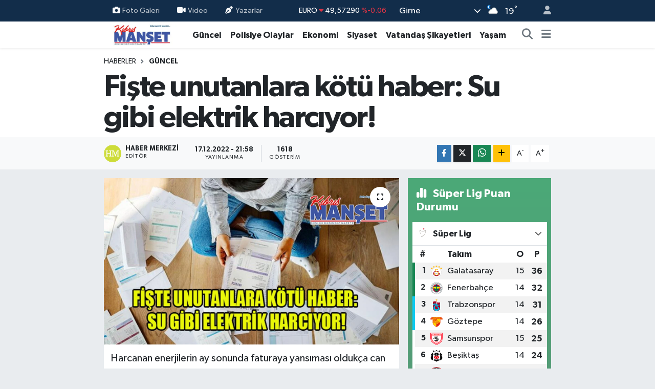

--- FILE ---
content_type: text/html; charset=UTF-8
request_url: https://www.kibrismanset.com/fiste-unutanlara-kotu-haber-su-gibi-elektrik-harciyor
body_size: 23234
content:
<!DOCTYPE html>
<html lang="tr" data-theme="flow">
<head>
<link rel="dns-prefetch" href="//www.kibrismanset.com">
<link rel="dns-prefetch" href="//kibrismansetcom.teimg.com">
<link rel="dns-prefetch" href="//static.tebilisim.com">
<link rel="dns-prefetch" href="//www.googletagmanager.com">
<link rel="dns-prefetch" href="//www.facebook.com">
<link rel="dns-prefetch" href="//www.w3.org">
<link rel="dns-prefetch" href="//x.com">
<link rel="dns-prefetch" href="//api.whatsapp.com">
<link rel="dns-prefetch" href="//www.linkedin.com">
<link rel="dns-prefetch" href="//pinterest.com">
<link rel="dns-prefetch" href="//t.me">
<link rel="dns-prefetch" href="//media.api-sports.io">
<link rel="dns-prefetch" href="//facebook.com">
<link rel="dns-prefetch" href="//tebilisim.com">
<link rel="dns-prefetch" href="//www.google.com">

    <meta charset="utf-8">
<title>Fişte unutanlara kötü haber: Su gibi elektrik harcıyor! - Kıbrıs Manşet - Kıbrıs Haber, KKTC Son Dakika, KIBRIS Gündem, Kıbrıs Gazetesi, Haber KKTC</title>
<link rel="canonical" href="https://www.kibrismanset.com/fiste-unutanlara-kotu-haber-su-gibi-elektrik-harciyor">
<meta name="viewport" content="width=device-width,initial-scale=1">
<meta name="X-UA-Compatible" content="IE=edge">
<meta name="robots" content="max-image-preview:large">
<meta name="theme-color" content="#122d4a">
<meta name="title" content="Fişte unutanlara kötü haber: Su gibi elektrik harcıyor!">
<meta name="articleSection" content="news">
<meta name="datePublished" content="2022-12-17T21:58:32+03:00">
<meta name="dateModified" content="2022-12-17T21:58:32+03:00">
<meta name="articleAuthor" content="Haber Merkezi">
<meta name="author" content="Haber Merkezi">
<link rel="amphtml" href="https://www.kibrismanset.com/fiste-unutanlara-kotu-haber-su-gibi-elektrik-harciyor/amp">
<meta property="og:site_name" content="Kıbrıs Haber, KKTC Son Dakika, KIBRIS Gündem, Kıbrıs Gazetesi, Haber KKTC, Manşetler">
<meta property="og:title" content="Fişte unutanlara kötü haber: Su gibi elektrik harcıyor!">
<meta property="og:description" content="">
<meta property="og:url" content="https://www.kibrismanset.com/fiste-unutanlara-kotu-haber-su-gibi-elektrik-harciyor">
<meta property="og:image" content="https://kibrismansetcom.teimg.com/kibrismanset-com/images/haberler/2022/12/fiste_unutanlara_kotu_haber_su_gibi_elektrik_harciyor_h372799_8e427.jpg">
<meta property="og:type" content="article">
<meta name="twitter:card" content="summary_large_image">
<meta name="twitter:title" content="Fişte unutanlara kötü haber: Su gibi elektrik harcıyor!">
<meta name="twitter:description" content="">
<meta name="twitter:image" content="https://kibrismansetcom.teimg.com/kibrismanset-com/images/haberler/2022/12/fiste_unutanlara_kotu_haber_su_gibi_elektrik_harciyor_h372799_8e427.jpg">
<meta name="twitter:url" content="https://www.kibrismanset.com/fiste-unutanlara-kotu-haber-su-gibi-elektrik-harciyor">
<link rel="manifest" href="https://www.kibrismanset.com/manifest.json?v=6.6.2" />
<link rel="preload" href="https://static.tebilisim.com/flow/assets/css/font-awesome/fa-solid-900.woff2" as="font" type="font/woff2" crossorigin />
<link rel="preload" href="https://static.tebilisim.com/flow/assets/css/font-awesome/fa-brands-400.woff2" as="font" type="font/woff2" crossorigin />
<link rel="preload" href="https://static.tebilisim.com/flow/assets/css/weather-icons/font/weathericons-regular-webfont.woff2" as="font" type="font/woff2" crossorigin />
<link rel="preload" href="https://static.tebilisim.com/flow/vendor/te/fonts/gibson/Gibson-Bold.woff2" as="font" type="font/woff2" crossorigin />
<link rel="preload" href="https://static.tebilisim.com/flow/vendor/te/fonts/gibson/Gibson-BoldItalic.woff2" as="font" type="font/woff2" crossorigin />
<link rel="preload" href="https://static.tebilisim.com/flow/vendor/te/fonts/gibson/Gibson-Italic.woff2" as="font" type="font/woff2" crossorigin />
<link rel="preload" href="https://static.tebilisim.com/flow/vendor/te/fonts/gibson/Gibson-Light.woff2" as="font" type="font/woff2" crossorigin />
<link rel="preload" href="https://static.tebilisim.com/flow/vendor/te/fonts/gibson/Gibson-LightItalic.woff2" as="font" type="font/woff2" crossorigin />
<link rel="preload" href="https://static.tebilisim.com/flow/vendor/te/fonts/gibson/Gibson-SemiBold.woff2" as="font" type="font/woff2" crossorigin />
<link rel="preload" href="https://static.tebilisim.com/flow/vendor/te/fonts/gibson/Gibson-SemiBoldItalic.woff2" as="font" type="font/woff2" crossorigin />
<link rel="preload" href="https://static.tebilisim.com/flow/vendor/te/fonts/gibson/Gibson.woff2" as="font" type="font/woff2" crossorigin />


<link rel="preload" as="style" href="https://static.tebilisim.com/flow/vendor/te/fonts/gibson.css?v=6.6.2">
<link rel="stylesheet" href="https://static.tebilisim.com/flow/vendor/te/fonts/gibson.css?v=6.6.2">

<style>:root {
        --te-link-color: #333;
        --te-link-hover-color: #000;
        --te-font: "Gibson";
        --te-secondary-font: "Gibson";
        --te-h1-font-size: 60px;
        --te-color: #122d4a;
        --te-hover-color: #194c82;
        --mm-ocd-width: 85%!important; /*  Mobil Menü Genişliği */
        --swiper-theme-color: var(--te-color)!important;
        --header-13-color: #ffc107;
    }</style><link rel="preload" as="style" href="https://static.tebilisim.com/flow/assets/vendor/bootstrap/css/bootstrap.min.css?v=6.6.2">
<link rel="stylesheet" href="https://static.tebilisim.com/flow/assets/vendor/bootstrap/css/bootstrap.min.css?v=6.6.2">
<link rel="preload" as="style" href="https://static.tebilisim.com/flow/assets/css/app6.6.2.min.css">
<link rel="stylesheet" href="https://static.tebilisim.com/flow/assets/css/app6.6.2.min.css">



<script type="application/ld+json">{"@context":"https:\/\/schema.org","@type":"WebSite","url":"https:\/\/www.kibrismanset.com","potentialAction":{"@type":"SearchAction","target":"https:\/\/www.kibrismanset.com\/arama?q={query}","query-input":"required name=query"}}</script>

<script type="application/ld+json">{"@context":"https:\/\/schema.org","@type":"NewsMediaOrganization","url":"https:\/\/www.kibrismanset.com","name":"K\u0131br\u0131s Man\u015fet","logo":"https:\/\/kibrismansetcom.teimg.com\/kibrismanset-com\/images\/banner\/km_site.jpg","sameAs":["https:\/\/www.facebook.com\/https:\/\/www.facebook.com\/kibrismanset1"]}</script>

<script type="application/ld+json">{"@context":"https:\/\/schema.org","@graph":[{"@type":"SiteNavigationElement","name":"Ana Sayfa","url":"https:\/\/www.kibrismanset.com","@id":"https:\/\/www.kibrismanset.com"},{"@type":"SiteNavigationElement","name":"Ya\u015fam","url":"https:\/\/www.kibrismanset.com\/yasam","@id":"https:\/\/www.kibrismanset.com\/yasam"},{"@type":"SiteNavigationElement","name":"G\u00fcncel","url":"https:\/\/www.kibrismanset.com\/guncel","@id":"https:\/\/www.kibrismanset.com\/guncel"},{"@type":"SiteNavigationElement","name":"K\u00fclt\u00fcr & Sanat","url":"https:\/\/www.kibrismanset.com\/kultur-sanat","@id":"https:\/\/www.kibrismanset.com\/kultur-sanat"},{"@type":"SiteNavigationElement","name":"Magazin","url":"https:\/\/www.kibrismanset.com\/magazin","@id":"https:\/\/www.kibrismanset.com\/magazin"},{"@type":"SiteNavigationElement","name":"G\u00fcney K\u0131br\u0131s","url":"https:\/\/www.kibrismanset.com\/guney-kibris","@id":"https:\/\/www.kibrismanset.com\/guney-kibris"},{"@type":"SiteNavigationElement","name":"Bilim & Teknoloji","url":"https:\/\/www.kibrismanset.com\/bilim-teknoloji","@id":"https:\/\/www.kibrismanset.com\/bilim-teknoloji"},{"@type":"SiteNavigationElement","name":"D\u00fcnya","url":"https:\/\/www.kibrismanset.com\/dunya","@id":"https:\/\/www.kibrismanset.com\/dunya"},{"@type":"SiteNavigationElement","name":"Siyaset","url":"https:\/\/www.kibrismanset.com\/siyaset","@id":"https:\/\/www.kibrismanset.com\/siyaset"},{"@type":"SiteNavigationElement","name":"Emlak","url":"https:\/\/www.kibrismanset.com\/emlak","@id":"https:\/\/www.kibrismanset.com\/emlak"},{"@type":"SiteNavigationElement","name":"Otomobil","url":"https:\/\/www.kibrismanset.com\/otomobil","@id":"https:\/\/www.kibrismanset.com\/otomobil"},{"@type":"SiteNavigationElement","name":"Ekonomi","url":"https:\/\/www.kibrismanset.com\/ekonomi","@id":"https:\/\/www.kibrismanset.com\/ekonomi"},{"@type":"SiteNavigationElement","name":"T\u00fcrkiye","url":"https:\/\/www.kibrismanset.com\/turkiye","@id":"https:\/\/www.kibrismanset.com\/turkiye"},{"@type":"SiteNavigationElement","name":"Medya Alemi","url":"https:\/\/www.kibrismanset.com\/medya-alemi","@id":"https:\/\/www.kibrismanset.com\/medya-alemi"},{"@type":"SiteNavigationElement","name":"Sa\u011fl\u0131k","url":"https:\/\/www.kibrismanset.com\/saglik","@id":"https:\/\/www.kibrismanset.com\/saglik"},{"@type":"SiteNavigationElement","name":"Anne, \u00c7ocuk ve Bebek Sa\u011fl\u0131\u011f\u0131","url":"https:\/\/www.kibrismanset.com\/anne-cocuk-ve-bebek-sagligi","@id":"https:\/\/www.kibrismanset.com\/anne-cocuk-ve-bebek-sagligi"},{"@type":"SiteNavigationElement","name":"\u0130lgin\u00e7","url":"https:\/\/www.kibrismanset.com\/ilginc","@id":"https:\/\/www.kibrismanset.com\/ilginc"},{"@type":"SiteNavigationElement","name":"\u00e7ocuk ve gen\u00e7","url":"https:\/\/www.kibrismanset.com\/cocuk-ve-genc","@id":"https:\/\/www.kibrismanset.com\/cocuk-ve-genc"},{"@type":"SiteNavigationElement","name":"E\u011fitim","url":"https:\/\/www.kibrismanset.com\/egitim","@id":"https:\/\/www.kibrismanset.com\/egitim"},{"@type":"SiteNavigationElement","name":"Kad\u0131n","url":"https:\/\/www.kibrismanset.com\/kadin","@id":"https:\/\/www.kibrismanset.com\/kadin"},{"@type":"SiteNavigationElement","name":"Faydal\u0131 Bilgiler","url":"https:\/\/www.kibrismanset.com\/faydali-bilgiler","@id":"https:\/\/www.kibrismanset.com\/faydali-bilgiler"},{"@type":"SiteNavigationElement","name":"Cinsel Ya\u015fam","url":"https:\/\/www.kibrismanset.com\/cinsel-yasam","@id":"https:\/\/www.kibrismanset.com\/cinsel-yasam"},{"@type":"SiteNavigationElement","name":"Yemek","url":"https:\/\/www.kibrismanset.com\/yemek","@id":"https:\/\/www.kibrismanset.com\/yemek"},{"@type":"SiteNavigationElement","name":"Polisiye Olaylar","url":"https:\/\/www.kibrismanset.com\/polisiye-olaylar","@id":"https:\/\/www.kibrismanset.com\/polisiye-olaylar"},{"@type":"SiteNavigationElement","name":"Vatanda\u015f \u015eikayetleri","url":"https:\/\/www.kibrismanset.com\/vatandas-sikayetleri","@id":"https:\/\/www.kibrismanset.com\/vatandas-sikayetleri"},{"@type":"SiteNavigationElement","name":"Her G\u00fcn Bir F\u0131kra","url":"https:\/\/www.kibrismanset.com\/her-gun-bir-fikra","@id":"https:\/\/www.kibrismanset.com\/her-gun-bir-fikra"},{"@type":"SiteNavigationElement","name":"Nostaljik Haberler","url":"https:\/\/www.kibrismanset.com\/nostaljik-haberler","@id":"https:\/\/www.kibrismanset.com\/nostaljik-haberler"},{"@type":"SiteNavigationElement","name":"K\u0131br\u0131s'l\u0131 Sanat\u00e7\u0131lar\u0131n Eserleri","url":"https:\/\/www.kibrismanset.com\/kibrisli-sanatcilarin-eserleri","@id":"https:\/\/www.kibrismanset.com\/kibrisli-sanatcilarin-eserleri"},{"@type":"SiteNavigationElement","name":"Hayat\u0131n \u0130\u00e7inden","url":"https:\/\/www.kibrismanset.com\/hayatin-icinden","@id":"https:\/\/www.kibrismanset.com\/hayatin-icinden"},{"@type":"SiteNavigationElement","name":"Bur\u00e7lar","url":"https:\/\/www.kibrismanset.com\/burclar","@id":"https:\/\/www.kibrismanset.com\/burclar"},{"@type":"SiteNavigationElement","name":"Seyahat","url":"https:\/\/www.kibrismanset.com\/seyahat","@id":"https:\/\/www.kibrismanset.com\/seyahat"},{"@type":"SiteNavigationElement","name":"G\u00fcndem","url":"https:\/\/www.kibrismanset.com\/gundem","@id":"https:\/\/www.kibrismanset.com\/gundem"},{"@type":"SiteNavigationElement","name":"N\u00f6bet\u00e7i Eczaneler","url":"https:\/\/www.kibrismanset.com\/nobetci-eczaneler","@id":"https:\/\/www.kibrismanset.com\/nobetci-eczaneler"},{"@type":"SiteNavigationElement","name":"K\u0131br\u0131s Eczaneler Listesi","url":"https:\/\/www.kibrismanset.com\/kibris-eczaneler-listesi","@id":"https:\/\/www.kibrismanset.com\/kibris-eczaneler-listesi"},{"@type":"SiteNavigationElement","name":"K\u0131br\u0131s Eski ve Yeni K\u00f6y \u0130simleri","url":"https:\/\/www.kibrismanset.com\/kibris-eski-ve-yeni-koy-isimleri","@id":"https:\/\/www.kibrismanset.com\/kibris-eski-ve-yeni-koy-isimleri"},{"@type":"SiteNavigationElement","name":"\u0130leti\u015fim","url":"https:\/\/www.kibrismanset.com\/iletisim","@id":"https:\/\/www.kibrismanset.com\/iletisim"},{"@type":"SiteNavigationElement","name":"Gizlilik S\u00f6zle\u015fmesi","url":"https:\/\/www.kibrismanset.com\/gizlilik-sozlesmesi","@id":"https:\/\/www.kibrismanset.com\/gizlilik-sozlesmesi"},{"@type":"SiteNavigationElement","name":"Yazarlar","url":"https:\/\/www.kibrismanset.com\/yazarlar","@id":"https:\/\/www.kibrismanset.com\/yazarlar"},{"@type":"SiteNavigationElement","name":"Foto Galeri","url":"https:\/\/www.kibrismanset.com\/foto-galeri","@id":"https:\/\/www.kibrismanset.com\/foto-galeri"},{"@type":"SiteNavigationElement","name":"Video Galeri","url":"https:\/\/www.kibrismanset.com\/video","@id":"https:\/\/www.kibrismanset.com\/video"},{"@type":"SiteNavigationElement","name":"Biyografiler","url":"https:\/\/www.kibrismanset.com\/biyografi","@id":"https:\/\/www.kibrismanset.com\/biyografi"},{"@type":"SiteNavigationElement","name":"Firma Rehberi","url":"https:\/\/www.kibrismanset.com\/rehber","@id":"https:\/\/www.kibrismanset.com\/rehber"},{"@type":"SiteNavigationElement","name":"Seri \u0130lanlar","url":"https:\/\/www.kibrismanset.com\/ilan","@id":"https:\/\/www.kibrismanset.com\/ilan"},{"@type":"SiteNavigationElement","name":"Vefatlar","url":"https:\/\/www.kibrismanset.com\/vefat","@id":"https:\/\/www.kibrismanset.com\/vefat"},{"@type":"SiteNavigationElement","name":"R\u00f6portajlar","url":"https:\/\/www.kibrismanset.com\/roportaj","@id":"https:\/\/www.kibrismanset.com\/roportaj"},{"@type":"SiteNavigationElement","name":"Anketler","url":"https:\/\/www.kibrismanset.com\/anketler","@id":"https:\/\/www.kibrismanset.com\/anketler"},{"@type":"SiteNavigationElement","name":"Arnavutk\u00f6y Bug\u00fcn, Yar\u0131n ve 1 Haftal\u0131k Hava Durumu Tahmini","url":"https:\/\/www.kibrismanset.com\/arnavutkoy-hava-durumu","@id":"https:\/\/www.kibrismanset.com\/arnavutkoy-hava-durumu"},{"@type":"SiteNavigationElement","name":"Arnavutk\u00f6y Namaz Vakitleri","url":"https:\/\/www.kibrismanset.com\/arnavutkoy-namaz-vakitleri","@id":"https:\/\/www.kibrismanset.com\/arnavutkoy-namaz-vakitleri"},{"@type":"SiteNavigationElement","name":"Puan Durumu ve Fikst\u00fcr","url":"https:\/\/www.kibrismanset.com\/futbol\/st-super-lig-puan-durumu-ve-fikstur","@id":"https:\/\/www.kibrismanset.com\/futbol\/st-super-lig-puan-durumu-ve-fikstur"}]}</script>

<script type="application/ld+json">{"@context":"https:\/\/schema.org","@type":"BreadcrumbList","itemListElement":[{"@type":"ListItem","position":1,"item":{"@type":"Thing","@id":"https:\/\/www.kibrismanset.com","name":"Haberler"}}]}</script>
<script type="application/ld+json">{"@context":"https:\/\/schema.org","@type":"NewsArticle","headline":"Fi\u015fte unutanlara k\u00f6t\u00fc haber: Su gibi elektrik harc\u0131yor!","articleSection":"G\u00fcncel","dateCreated":"2022-12-17T21:58:32+03:00","datePublished":"2022-12-17T21:58:32+03:00","dateModified":"2022-12-17T21:58:32+03:00","wordCount":589,"genre":"news","mainEntityOfPage":{"@type":"WebPage","@id":"https:\/\/www.kibrismanset.com\/fiste-unutanlara-kotu-haber-su-gibi-elektrik-harciyor"},"articleBody":"<p>Harcanan enerjilerin ay sonunda faturaya yans\u0131mas\u0131 olduk\u00e7a can s\u0131k\u0131c\u0131 olabiliyor. Elektrik faturalar\u0131 en y\u00fckl\u00fc gelen faturalar aras\u0131nda bulunuyor.<\/p>\r\n\r\n<p>Uzmanlar elektrik faturalar\u0131n\u0131n y\u00fcksek gelmesine neden olan 4 su\u00e7luyu a\u00e7\u0131klayarak elektrik faturan\u0131zdan tasarruf yapabilmeniz i\u00e7in \u00f6nerilerde bulunuyor.<\/p>\r\n\r\n<p><strong>Posta Gazetesi\u2019nin haberine g\u00f6re<\/strong>, y\u00fckl\u00fc gelen elektrik faturas\u0131n\u0131 d\u00fc\u015f\u00fcrmek i\u00e7in \u00e7e\u015fitli y\u00f6ntemler aran\u0131yor. Elektrik faturalar\u0131n\u0131n \u00fccretleri ev ekonomisinde zorluklar ya\u015fanmas\u0131na ve temel ihtiya\u00e7lardan k\u0131s\u0131lmas\u0131na neden olabiliyor. Vatanda\u015flar elektrik faturas\u0131n\u0131n bu kadar y\u00fcksek gelmesine yol a\u00e7an sebebi ar\u0131yor. Uzmanlara g\u00f6re bunun temel sebebi evde bilin\u00e7sizce kullan\u0131lan teknolojik aletler. Uzmanlar, enerji faturan\u0131z\u0131 azaltman\u0131n en kolay yolunun cihazlar\u0131n\u0131z\u0131n kapal\u0131 oldu\u011fundan emin olmak oldu\u011funu ortaya \u00e7\u0131kard\u0131.<\/p>\r\n\r\n<p>Enerji uzman\u0131 Natalia'ya g\u00f6re, a\u015fa\u011f\u0131daki \u00f6\u011feler size en \u00e7ok paraya mal olan \"en k\u00f6t\u00fc su\u00e7lular\" Bu cihazlar bir araya getirildi\u011finde, bekleme modundan \u00e7\u0131karmak faturan\u0131z\u0131 neredeyse yar\u0131ya indirerek olduk\u00e7a fazla tasarruf etmenize yard\u0131mc\u0131 olabilir.<\/p>\r\n\r\n<p><strong>FATURAYI Y\u00dcKSELTEN ALETLER<\/strong><\/p>\r\n\r\n<p>Televizyon<\/p>\r\n\r\n<p>Televizyonunuz beklemede b\u0131rak\u0131ld\u0131\u011f\u0131nda evdeki en \u00e7ok enerji t\u00fcketen cihazlardan biridir. Bekleme modunda r\u00f6lantide \u00e7al\u0131\u015fmas\u0131n\u0131 istemiyorsan\u0131z, duvardan kalk\u0131p seti kapatmak i\u00e7in \u00e7aba g\u00f6stermeniz gerekecektir. Ancak bunu yapmak, tasarruf etti\u011finiz para i\u00e7in buna de\u011fecektir. Natalie, \"TV'yi fi\u015fe tak\u0131l\u0131 ve a\u00e7\u0131k b\u0131rakman\u0131n 1,3 W t\u00fcketti\u011fini\" ve TV'yi bo\u015fta b\u0131rakman\u0131n y\u0131lda ortalama 3,87 sterline mal olaca\u011f\u0131n\u0131 s\u00f6yledi.<\/p>\r\n\r\n<p>Buzdolab\u0131 ve derin dondurucu<\/p>\r\n\r\n<p>Buzdolab\u0131n\u0131 bo\u015faltmak muhtemelen en k\u00f6t\u00fc ev i\u015flerinden biridir, ancak bunu yapmak uzun vadede paradan tasarruf etmenizi sa\u011flayabilir. Ev tipi buzdolab\u0131 g\u00fc\u00e7 t\u00fcketimi tipik olarak 100 ila 250 watt aras\u0131ndad\u0131r, bu nedenle bu tek cihaz\u0131 \u00e7al\u0131\u015ft\u0131rmak size y\u0131lda yakla\u015f\u0131k 297 \u00a3'a mal olur, ancak buzdolab\u0131n\u0131z\u0131 \u00f6ylece kapatamazsan\u0131z da, m\u00fcmk\u00fcn oldu\u011funca verimli \u00e7al\u0131\u015fmas\u0131n\u0131 sa\u011flaman\u0131n yollar\u0131 vard\u0131r. Natalie'ye g\u00f6re buzdolab\u0131n\u0131n d\u00fczg\u00fcn \u00e7al\u0131\u015ft\u0131\u011f\u0131ndan emin olman\u0131n en basit yolu hem i\u00e7ini hem de d\u0131\u015f\u0131n\u0131 rutin olarak temizlemektir.<\/p>\r\n\r\n<p>Temizli\u011fine dikkat edin<\/p>\r\n\r\n<p>\u015e\u00f6yle dedi: \u201cHer evin buzdolab\u0131n\u0131\/dondurucusunu a\u00e7\u0131k tutmas\u0131 gerekti\u011finden, t\u00fcm hanenin enerjisinin y\u00fczde 12'sinden fazlas\u0131n\u0131n yaln\u0131zca buzdolab\u0131n\u0131\/dondurucuyu \u00e7al\u0131\u015ft\u0131rmaktan gelmesi hi\u00e7 de \u015fa\u015f\u0131rt\u0131c\u0131 de\u011fil. \"D\u0131\u015f k\u0131sm\u0131n tozlanmas\u0131, so\u011futma sisteminin etkilenmeyece\u011fi anlam\u0131na gelirken, i\u00e7ini temizlemek ve son kullanma tarihi ge\u00e7mi\u015f yiyecekleri atmak, buzdolab\u0131n\u0131n yiyecekleri so\u011fuk veya donmu\u015f halde tutmak i\u00e7in eskisi kadar \u00e7ok \u00e7al\u0131\u015fmas\u0131na gerek kalmamas\u0131n\u0131 sa\u011flayacakt\u0131r.\"<\/p>\r\n\r\n<p>Oyun konsollar\u0131<\/p>\r\n\r\n<p>Oyun konsolunuzu kapatarak enerji faturalar\u0131n\u0131zda y\u0131lda 6,57 \u00a3 tasarruf edebilirsiniz. Oyun konsollar\u0131n\u0131 bekleme modundan \u00e7\u0131karmak, cihaz\u0131n bekleme modundayken g\u00fcncellemeleri veya mesajlar\u0131 kontrol etme gibi i\u015flemleri yapmas\u0131n\u0131 engeller. Bunu nas\u0131l etkinle\u015ftirece\u011finizi \u00f6\u011frenmek i\u00e7in konsolunuzun kullan\u0131m k\u0131lavuzuna bak\u0131n.<\/p>\r\n\r\n<p>\u015eebekeye ba\u011fl\u0131 bir \u00e7alar saat gibi \u00e7ok k\u00fc\u00e7\u00fck bir \u015fey bile y\u0131ll\u0131k enerji faturan\u0131za epey bir katk\u0131 sa\u011flayacakt\u0131r. \u00c7alar saat her zaman fi\u015fe tak\u0131l\u0131ysa, size y\u0131lda yakla\u015f\u0131k 5,96 sterline mal olabilir. \"Bu \u00e7ok pahal\u0131 g\u00f6r\u00fcnmese de, daha fazla tasarruf etmek i\u00e7in, kullanmad\u0131\u011f\u0131n\u0131z zamanlarda saatinizi kapatmay\u0131 ve yatmadan \u00f6nce saati ve alarm\u0131n\u0131z\u0131 s\u0131f\u0131rlamay\u0131 d\u00fc\u015f\u00fcnebilirsiniz.\"<\/p>\r\n","inLanguage":"tr-TR","keywords":[],"image":{"@type":"ImageObject","url":"https:\/\/kibrismansetcom.teimg.com\/crop\/1280x720\/kibrismanset-com\/images\/haberler\/2022\/12\/fiste_unutanlara_kotu_haber_su_gibi_elektrik_harciyor_h372799_8e427.jpg","width":"1280","height":"720","caption":"Fi\u015fte unutanlara k\u00f6t\u00fc haber: Su gibi elektrik harc\u0131yor!"},"publishingPrinciples":"https:\/\/www.kibrismanset.com\/gizlilik-sozlesmesi","isFamilyFriendly":"http:\/\/schema.org\/True","isAccessibleForFree":"http:\/\/schema.org\/True","publisher":{"@type":"Organization","name":"K\u0131br\u0131s Man\u015fet","image":"https:\/\/kibrismansetcom.teimg.com\/kibrismanset-com\/images\/banner\/km_site.jpg","logo":{"@type":"ImageObject","url":"https:\/\/kibrismansetcom.teimg.com\/kibrismanset-com\/images\/banner\/km_site.jpg","width":"640","height":"375"}},"author":{"@type":"Person","name":"Haber Merkezi","honorificPrefix":"","jobTitle":"","url":null}}</script>





<style>
.mega-menu {z-index: 9999 !important;}
@media screen and (min-width: 1620px) {
    .container {width: 1280px!important; max-width: 1280px!important;}
    #ad_36 {margin-right: 15px !important;}
    #ad_9 {margin-left: 15px !important;}
}

@media screen and (min-width: 1325px) and (max-width: 1620px) {
    .container {width: 1100px!important; max-width: 1100px!important;}
    #ad_36 {margin-right: 100px !important;}
    #ad_9 {margin-left: 100px !important;}
}
@media screen and (min-width: 1295px) and (max-width: 1325px) {
    .container {width: 990px!important; max-width: 990px!important;}
    #ad_36 {margin-right: 165px !important;}
    #ad_9 {margin-left: 165px !important;}
}
@media screen and (min-width: 1200px) and (max-width: 1295px) {
    .container {width: 900px!important; max-width: 900px!important;}
    #ad_36 {margin-right: 210px !important;}
    #ad_9 {margin-left: 210px !important;}

}
</style>
<script async src="https://www.googletagmanager.com/gtag/js?id=G-S2TW5V19EH"></script>
<script>
  window.dataLayer = window.dataLayer || [];
  function gtag(){dataLayer.push(arguments);}
  gtag('js', new Date());

  gtag('config', 'G-S2TW5V19EH');
</script>






</head>




<body class="d-flex flex-column min-vh-100">

    
    

    <header class="header-4">
    <div class="top-header d-none d-lg-block">
        <div class="container">
            <div class="d-flex justify-content-between align-items-center">

                <ul  class="top-menu nav small sticky-top">
        <li class="nav-item   ">
        <a href="/foto-galeri" class="nav-link pe-3" target="_self" title="Foto Galeri"><i class="fa fa-camera me-1 text-light mr-1"></i>Foto Galeri</a>
        
    </li>
        <li class="nav-item   ">
        <a href="/video" class="nav-link pe-3" target="_self" title="Video"><i class="fa fa-video me-1 text-light mr-1"></i>Video</a>
        
    </li>
        <li class="nav-item   ">
        <a href="/yazarlar" class="nav-link pe-3" target="_self" title="Yazarlar"><i class="fa fa-pen-nib me-1 text-light mr-1"></i>Yazarlar</a>
        
    </li>
    </ul>


                                    <div class="position-relative overflow-hidden ms-auto text-end" style="height: 36px;">
                        <!-- PİYASALAR -->
        <div class="newsticker mini small">
        <ul class="newsticker__list list-unstyled" data-header="4">
            <li class="newsticker__item col dolar">DOLAR
                <span class="text-success"><i class="fa fa-caret-up"></i></span>
                <span class="value">42,53540</span>
                <span class="text-success">%0.07</span>
            </li>
            <li class="newsticker__item col euro">EURO
                <span class="text-danger"><i class="fa fa-caret-down"></i></span>
                <span class="value">49,57290</span>
                <span class="text-danger">%-0.06</span>
            </li>
            <li class="newsticker__item col euro">STERLİN
                <span class="text-danger"><i class="fa fa-caret-down"></i></span>
                <span class="value">56,76930</span>
                <span class="text-danger">%-0.04</span>
            </li>
            <li class="newsticker__item col altin">G.ALTIN
                <span class="text-success"><i class="fa fa-caret-up"></i></span>
                <span class="value">5746,23000</span>
                <span class="text-success">%0.02</span>
            </li>
            <li class="newsticker__item col bist">BİST100
                <span class="text-success"><i class="fa fa-caret-up"></i></span>
                <span class="value">11.007,00</span>
                <span class="text-success">%81</span>
            </li>
            <li class="newsticker__item col btc">BITCOIN
                <span class="text-success"><i class="fa fa-caret-up"></i></span>
                <span class="value">89.932,98</span>
                <span class="text-success">%0.78</span>
            </li>
        </ul>
    </div>
    

                    </div>
                    <div class="d-flex justify-content-end align-items-center text-light ms-4 weather-widget mini">
                        <!-- HAVA DURUMU -->

<input type="hidden" name="widget_setting_weathercity" value="35.29919400,33.23632460" />

            <div class="weather d-none d-xl-block me-2" data-header="4">
            <div class="custom-selectbox text-white" onclick="toggleDropdown(this)" style="width: 100%">
    <div class="d-flex justify-content-between align-items-center">
        <span style="">Girne</span>
        <i class="fas fa-chevron-down" style="font-size: 14px"></i>
    </div>
    <ul class="bg-white text-dark overflow-widget" style="min-height: 100px; max-height: 300px">
                        <li>
            <a href="https://www.kibrismanset.com/baf-hava-durumu" title="Baf Hava Durumu" class="text-dark">
                Baf
            </a>
        </li>
                        <li>
            <a href="https://www.kibrismanset.com/dipkarpaz-hava-durumu" title="Dipkarpaz Hava Durumu" class="text-dark">
                Dipkarpaz
            </a>
        </li>
                        <li>
            <a href="https://www.kibrismanset.com/gazimagusa-hava-durumu" title="Gazimağusa Hava Durumu" class="text-dark">
                Gazimağusa
            </a>
        </li>
                        <li>
            <a href="https://www.kibrismanset.com/girne-hava-durumu" title="Girne Hava Durumu" class="text-dark">
                Girne
            </a>
        </li>
                        <li>
            <a href="https://www.kibrismanset.com/guzelyurt-hava-durumu" title="Güzelyurt Hava Durumu" class="text-dark">
                Güzelyurt
            </a>
        </li>
                        <li>
            <a href="https://www.kibrismanset.com/iskele-hava-durumu" title="İskele Hava Durumu" class="text-dark">
                İskele
            </a>
        </li>
                        <li>
            <a href="https://www.kibrismanset.com/larnaka-hava-durumu" title="Larnaka Hava Durumu" class="text-dark">
                Larnaka
            </a>
        </li>
                        <li>
            <a href="https://www.kibrismanset.com/lefke-hava-durumu" title="Lefke Hava Durumu" class="text-dark">
                Lefke
            </a>
        </li>
                        <li>
            <a href="https://www.kibrismanset.com/lefkosa-hava-durumu" title="Lefkoşa Hava Durumu" class="text-dark">
                Lefkoşa
            </a>
        </li>
                        <li>
            <a href="https://www.kibrismanset.com/limasol-hava-durumu" title="Limasol Hava Durumu" class="text-dark">
                Limasol
            </a>
        </li>
            </ul>
</div>

        </div>
        <div class="d-none d-xl-block" data-header="4">
            <span class="lead me-2">
                <img src="//cdn.weatherapi.com/weather/64x64/night/116.png" class="condition" width="26" height="26" alt="19" />
            </span>
            <span class="degree text-white">19</span><sup class="text-white">°</sup>
        </div>
    
<div data-location='{"city":"TUXX0014"}' class="d-none"></div>


                    </div>
                                <ul class="nav ms-4">
                    <li class="nav-item ms-2"><a class="nav-link pe-0" href="/member/login" title="Üyelik Girişi" target="_blank"><i class="fa fa-user"></i></a></li>
                </ul>
            </div>
        </div>
    </div>
    <nav class="main-menu navbar navbar-expand-lg bg-white shadow-sm py-1">
        <div class="container">
            <div class="d-lg-none">
                <a href="#menu" title="Ana Menü"><i class="fa fa-bars fa-lg"></i></a>
            </div>
            <div>
                                <a class="navbar-brand me-0" href="/" title="Kıbrıs Haber, KKTC Son Dakika, KIBRIS Gündem, Kıbrıs Gazetesi, Haber KKTC, Manşetler">
                    <img src="https://kibrismansetcom.teimg.com/kibrismanset-com/images/banner/km_site.jpg" alt="Kıbrıs Haber, KKTC Son Dakika, KIBRIS Gündem, Kıbrıs Gazetesi, Haber KKTC, Manşetler" width="150" height="40" class="light-mode img-fluid flow-logo">
<img src="https://kibrismansetcom.teimg.com/kibrismanset-com/images/banner/km_site.jpg" alt="Kıbrıs Haber, KKTC Son Dakika, KIBRIS Gündem, Kıbrıs Gazetesi, Haber KKTC, Manşetler" width="150" height="40" class="dark-mode img-fluid flow-logo d-none">

                </a>
                            </div>
            <div class="d-none d-lg-block">
                <ul  class="nav fw-semibold">
        <li class="nav-item   ">
        <a href="/guncel" class="nav-link nav-link text-dark" target="_self" title="Güncel">Güncel</a>
        
    </li>
        <li class="nav-item   ">
        <a href="/polisiye-olaylar" class="nav-link nav-link text-dark" target="_self" title="Polisiye Olaylar">Polisiye Olaylar</a>
        
    </li>
        <li class="nav-item   ">
        <a href="/ekonomi" class="nav-link nav-link text-dark" target="_self" title="Ekonomi">Ekonomi</a>
        
    </li>
        <li class="nav-item   ">
        <a href="/siyaset" class="nav-link nav-link text-dark" target="_self" title="Siyaset">Siyaset</a>
        
    </li>
        <li class="nav-item   ">
        <a href="/vatandas-sikayetleri" class="nav-link nav-link text-dark" target="_self" title="Vatandaş Şikayetleri">Vatandaş Şikayetleri</a>
        
    </li>
        <li class="nav-item   ">
        <a href="/yasam" class="nav-link nav-link text-dark" target="_self" title="Yaşam">Yaşam</a>
        
    </li>
    </ul>

            </div>
            <ul class="navigation-menu nav d-flex align-items-center">
                <li class="nav-item">
                    <a href="/arama" class="nav-link" title="Ara">
                        <i class="fa fa-search fa-lg text-secondary"></i>
                    </a>
                </li>
                
                <li class="nav-item dropdown d-none d-lg-block position-static">
                    <a class="nav-link p-0 ms-2 text-secondary" data-bs-toggle="dropdown" href="#" aria-haspopup="true" aria-expanded="false" title="Ana Menü"><i class="fa fa-bars fa-lg"></i></a>
                    <div class="mega-menu dropdown-menu dropdown-menu-end text-capitalize shadow-lg border-0 rounded-0">

    <div class="row g-3 small p-3">

                <div class="col">
            <div class="extra-sections bg-light p-3 border">
                <a href="https://www.kibrismanset.com/girne-nobetci-eczaneler" title="Nöbetçi Eczaneler" class="d-block border-bottom pb-2 mb-2" target="_self"><i class="fa-solid fa-capsules me-2"></i>Nöbetçi Eczaneler</a>
<a href="https://www.kibrismanset.com/girne-hava-durumu" title="Hava Durumu" class="d-block border-bottom pb-2 mb-2" target="_self"><i class="fa-solid fa-cloud-sun me-2"></i>Hava Durumu</a>
<a href="https://www.kibrismanset.com/girne-namaz-vakitleri" title="Namaz Vakitleri" class="d-block border-bottom pb-2 mb-2" target="_self"><i class="fa-solid fa-mosque me-2"></i>Namaz Vakitleri</a>
<a href="https://www.kibrismanset.com/girne-trafik-durumu" title="Trafik Durumu" class="d-block border-bottom pb-2 mb-2" target="_self"><i class="fa-solid fa-car me-2"></i>Trafik Durumu</a>
<a href="https://www.kibrismanset.com/futbol/super-lig-puan-durumu-ve-fikstur" title="Süper Lig Puan Durumu ve Fikstür" class="d-block border-bottom pb-2 mb-2" target="_self"><i class="fa-solid fa-chart-bar me-2"></i>Süper Lig Puan Durumu ve Fikstür</a>
<a href="https://www.kibrismanset.com/tum-mansetler" title="Tüm Manşetler" class="d-block border-bottom pb-2 mb-2" target="_self"><i class="fa-solid fa-newspaper me-2"></i>Tüm Manşetler</a>
<a href="https://www.kibrismanset.com/sondakika-haberleri" title="Son Dakika Haberleri" class="d-block border-bottom pb-2 mb-2" target="_self"><i class="fa-solid fa-bell me-2"></i>Son Dakika Haberleri</a>

            </div>
        </div>
        
        <div class="col">
        <a href="/dunya" class="d-block border-bottom  pb-2 mb-2" target="_self" title="Dünya">Dünya</a>
            <a href="/turkiye" class="d-block border-bottom  pb-2 mb-2" target="_self" title="Türkiye">Türkiye</a>
            <a href="/guney-kibris" class="d-block border-bottom  pb-2 mb-2" target="_self" title="Güney Kıbrıs">Güney Kıbrıs</a>
            <a href="/saglik" class="d-block border-bottom  pb-2 mb-2" target="_self" title="Sağlık">Sağlık</a>
            <a href="/bilim-teknoloji" class="d-block border-bottom  pb-2 mb-2" target="_self" title="Bilim &amp; Teknoloji">Bilim &amp; Teknoloji</a>
            <a href="/magazin" class="d-block border-bottom  pb-2 mb-2" target="_self" title="Magazin">Magazin</a>
            <a href="/seyahat" class="d-block  pb-2 mb-2" target="_self" title="Seyahat">Seyahat</a>
        </div><div class="col">
            <a href="/yemek" class="d-block border-bottom  pb-2 mb-2" target="_self" title="Yemek">Yemek</a>
            <a href="/her-gun-bir-fikra" class="d-block border-bottom  pb-2 mb-2" target="_self" title="Her Gün Bir Fıkra">Her Gün Bir Fıkra</a>
            <a href="/cinsel-yasam" class="d-block border-bottom  pb-2 mb-2" target="_self" title="Cinsel Yaşam">Cinsel Yaşam</a>
            <a href="/faydali-bilgiler" class="d-block border-bottom  pb-2 mb-2" target="_self" title="Faydalı Bilgiler">Faydalı Bilgiler</a>
            <a href="/medya-alemi" class="d-block border-bottom  pb-2 mb-2" target="_self" title="Medya Alemi">Medya Alemi</a>
            <a href="/emlak" class="d-block border-bottom  pb-2 mb-2" target="_self" title="Emlak">Emlak</a>
            <a href="/ilginc" class="d-block  pb-2 mb-2" target="_self" title="İlginç">İlginç</a>
        </div><div class="col">
            <a href="/otomobil" class="d-block border-bottom  pb-2 mb-2" target="_self" title="Otomobil">Otomobil</a>
            <a href="/kultur-sanat" class="d-block border-bottom  pb-2 mb-2" target="_self" title="Kültür &amp; Sanat">Kültür &amp; Sanat</a>
            <a href="/anne-cocuk-ve-bebek-sagligi" class="d-block border-bottom  pb-2 mb-2" target="_self" title="Anne, Çocuk ve Bebek Sağlığı">Anne, Çocuk ve Bebek Sağlığı</a>
            <a href="/cocuk-ve-genc" class="d-block border-bottom  pb-2 mb-2" target="_self" title="çocuk ve genç">çocuk ve genç</a>
            <a href="/egitim" class="d-block border-bottom  pb-2 mb-2" target="_self" title="Eğitim">Eğitim</a>
            <a href="/kadin" class="d-block border-bottom  pb-2 mb-2" target="_self" title="Kadın">Kadın</a>
            <a href="/nostaljik-haberler" class="d-block  pb-2 mb-2" target="_self" title="Nostaljik Haberler">Nostaljik Haberler</a>
        </div><div class="col">
            <a href="/kibrisli-sanatcilarin-eserleri" class="d-block border-bottom  pb-2 mb-2" target="_self" title="Kıbrıs&#039;lı Sanatçıların Eserleri">Kıbrıs&#039;lı Sanatçıların Eserleri</a>
            <a href="/hayatin-icinden" class="d-block border-bottom  pb-2 mb-2" target="_self" title="Hayatın İçinden">Hayatın İçinden</a>
            <a href="/burclar" class="d-block border-bottom  pb-2 mb-2" target="_self" title="Burçlar">Burçlar</a>
        </div>


    </div>

    <div class="p-3 bg-light">
                <a class="me-3"
            href="https://www.facebook.com/https://www.facebook.com/kibrismanset1" target="_blank" rel="nofollow noreferrer noopener"><i class="fab fa-facebook me-2 text-navy"></i> Facebook</a>
                                                                                    </div>

    <div class="mega-menu-footer p-2 bg-te-color">
        <a class="dropdown-item text-white" href="/kunye" title="Künye"><i class="fa fa-id-card me-2"></i> Künye</a>
        <a class="dropdown-item text-white" href="/iletisim" title="İletişim"><i class="fa fa-envelope me-2"></i> İletişim</a>
        <a class="dropdown-item text-white" href="/rss-baglantilari" title="RSS Bağlantıları"><i class="fa fa-rss me-2"></i> RSS Bağlantıları</a>
        <a class="dropdown-item text-white" href="/member/login" title="Üyelik Girişi"><i class="fa fa-user me-2"></i> Üyelik Girişi</a>
    </div>


</div>

                </li>
            </ul>
        </div>
    </nav>
    <ul  class="mobile-categories d-lg-none list-inline bg-white">
        <li class="list-inline-item">
        <a href="/guncel" class="text-dark" target="_self" title="Güncel">
                Güncel
        </a>
    </li>
        <li class="list-inline-item">
        <a href="/polisiye-olaylar" class="text-dark" target="_self" title="Polisiye Olaylar">
                Polisiye Olaylar
        </a>
    </li>
        <li class="list-inline-item">
        <a href="/ekonomi" class="text-dark" target="_self" title="Ekonomi">
                Ekonomi
        </a>
    </li>
        <li class="list-inline-item">
        <a href="/siyaset" class="text-dark" target="_self" title="Siyaset">
                Siyaset
        </a>
    </li>
        <li class="list-inline-item">
        <a href="/vatandas-sikayetleri" class="text-dark" target="_self" title="Vatandaş Şikayetleri">
                Vatandaş Şikayetleri
        </a>
    </li>
        <li class="list-inline-item">
        <a href="/yasam" class="text-dark" target="_self" title="Yaşam">
                Yaşam
        </a>
    </li>
    </ul>


</header>






<main class="single overflow-hidden" style="min-height: 300px">

            
    
    <div class="infinite" data-show-advert="1">

    

    <div class="infinite-item d-block" data-id="372799" data-category-id="3" data-reference="TE\Archive\Models\Archive" data-json-url="/service/json/featured-infinite.json">

        

        <div class="post-header pt-3 bg-white">

    <div class="container">

        
        <nav class="meta-category d-flex justify-content-lg-start" style="--bs-breadcrumb-divider: url(&#34;data:image/svg+xml,%3Csvg xmlns='http://www.w3.org/2000/svg' width='8' height='8'%3E%3Cpath d='M2.5 0L1 1.5 3.5 4 1 6.5 2.5 8l4-4-4-4z' fill='%236c757d'/%3E%3C/svg%3E&#34;);" aria-label="breadcrumb">
        <ol class="breadcrumb mb-0">
            <li class="breadcrumb-item"><a href="https://www.kibrismanset.com" class="breadcrumb_link" target="_self">Haberler</a></li>
            <li class="breadcrumb-item active fw-bold" aria-current="page"><a href="/guncel" target="_self" class="breadcrumb_link text-dark" title="Güncel">Güncel</a></li>
        </ol>
</nav>

        <h1 class="h2 fw-bold text-lg-start headline my-2" itemprop="headline">Fişte unutanlara kötü haber: Su gibi elektrik harcıyor!</h1>
        
        <h2 class="lead text-lg-start text-dark my-2 description" itemprop="description"></h2>
        
        <div class="news-tags">
    </div>

    </div>

    <div class="bg-light py-1">
        <div class="container d-flex justify-content-between align-items-center">

            <div class="meta-author">
            <a href="/muhabir/122/haber-merkezi" class="d-flex" title="Haber Merkezi" target="_self">
            <img class="me-2 rounded-circle" width="34" height="34" src="[data-uri]"
                loading="lazy" alt="Haber Merkezi">
            <div class="me-3 flex-column align-items-center justify-content-center">
                <div class="fw-bold text-dark">Haber Merkezi</div>
                <div class="info text-dark">Editör</div>
            </div>
        </a>
    
    <div class="box">
    <time class="fw-bold">17.12.2022 - 21:58</time>
    <span class="info">Yayınlanma</span>
</div>

    
    <div class="box">
    <span class="fw-bold">1618</span>
    <span class="info text-dark">Gösterim</span>
</div>

    

</div>


            <div class="share-area justify-content-end align-items-center d-none d-lg-flex">

    <div class="mobile-share-button-container mb-2 d-block d-md-none">
    <button
        class="btn btn-primary btn-sm rounded-0 shadow-sm w-100"
        onclick="handleMobileShare(event, 'Fişte unutanlara kötü haber: Su gibi elektrik harcıyor!', 'https://www.kibrismanset.com/fiste-unutanlara-kotu-haber-su-gibi-elektrik-harciyor')"
        title="Paylaş"
    >
        <i class="fas fa-share-alt me-2"></i>Paylaş
    </button>
</div>

<div class="social-buttons-new d-none d-md-flex justify-content-between">
    <a
        href="https://www.facebook.com/sharer/sharer.php?u=https%3A%2F%2Fwww.kibrismanset.com%2Ffiste-unutanlara-kotu-haber-su-gibi-elektrik-harciyor"
        onclick="initiateDesktopShare(event, 'facebook')"
        class="btn btn-primary btn-sm rounded-0 shadow-sm me-1"
        title="Facebook'ta Paylaş"
        data-platform="facebook"
        data-share-url="https://www.kibrismanset.com/fiste-unutanlara-kotu-haber-su-gibi-elektrik-harciyor"
        data-share-title="Fişte unutanlara kötü haber: Su gibi elektrik harcıyor!"
        rel="noreferrer nofollow noopener external"
    >
        <i class="fab fa-facebook-f"></i>
    </a>

    <a
        href="https://x.com/intent/tweet?url=https%3A%2F%2Fwww.kibrismanset.com%2Ffiste-unutanlara-kotu-haber-su-gibi-elektrik-harciyor&text=Fi%C5%9Fte+unutanlara+k%C3%B6t%C3%BC+haber%3A+Su+gibi+elektrik+harc%C4%B1yor%21"
        onclick="initiateDesktopShare(event, 'twitter')"
        class="btn btn-dark btn-sm rounded-0 shadow-sm me-1"
        title="X'de Paylaş"
        data-platform="twitter"
        data-share-url="https://www.kibrismanset.com/fiste-unutanlara-kotu-haber-su-gibi-elektrik-harciyor"
        data-share-title="Fişte unutanlara kötü haber: Su gibi elektrik harcıyor!"
        rel="noreferrer nofollow noopener external"
    >
        <i class="fab fa-x-twitter text-white"></i>
    </a>

    <a
        href="https://api.whatsapp.com/send?text=Fi%C5%9Fte+unutanlara+k%C3%B6t%C3%BC+haber%3A+Su+gibi+elektrik+harc%C4%B1yor%21+-+https%3A%2F%2Fwww.kibrismanset.com%2Ffiste-unutanlara-kotu-haber-su-gibi-elektrik-harciyor"
        onclick="initiateDesktopShare(event, 'whatsapp')"
        class="btn btn-success btn-sm rounded-0 btn-whatsapp shadow-sm me-1"
        title="Whatsapp'ta Paylaş"
        data-platform="whatsapp"
        data-share-url="https://www.kibrismanset.com/fiste-unutanlara-kotu-haber-su-gibi-elektrik-harciyor"
        data-share-title="Fişte unutanlara kötü haber: Su gibi elektrik harcıyor!"
        rel="noreferrer nofollow noopener external"
    >
        <i class="fab fa-whatsapp fa-lg"></i>
    </a>

    <div class="dropdown">
        <button class="dropdownButton btn btn-sm rounded-0 btn-warning border-none shadow-sm me-1" type="button" data-bs-toggle="dropdown" name="socialDropdownButton" title="Daha Fazla">
            <i id="icon" class="fa fa-plus"></i>
        </button>

        <ul class="dropdown-menu dropdown-menu-end border-0 rounded-1 shadow">
            <li>
                <a
                    href="https://www.linkedin.com/sharing/share-offsite/?url=https%3A%2F%2Fwww.kibrismanset.com%2Ffiste-unutanlara-kotu-haber-su-gibi-elektrik-harciyor"
                    class="dropdown-item"
                    onclick="initiateDesktopShare(event, 'linkedin')"
                    data-platform="linkedin"
                    data-share-url="https://www.kibrismanset.com/fiste-unutanlara-kotu-haber-su-gibi-elektrik-harciyor"
                    data-share-title="Fişte unutanlara kötü haber: Su gibi elektrik harcıyor!"
                    rel="noreferrer nofollow noopener external"
                    title="Linkedin"
                >
                    <i class="fab fa-linkedin text-primary me-2"></i>Linkedin
                </a>
            </li>
            <li>
                <a
                    href="https://pinterest.com/pin/create/button/?url=https%3A%2F%2Fwww.kibrismanset.com%2Ffiste-unutanlara-kotu-haber-su-gibi-elektrik-harciyor&description=Fi%C5%9Fte+unutanlara+k%C3%B6t%C3%BC+haber%3A+Su+gibi+elektrik+harc%C4%B1yor%21&media="
                    class="dropdown-item"
                    onclick="initiateDesktopShare(event, 'pinterest')"
                    data-platform="pinterest"
                    data-share-url="https://www.kibrismanset.com/fiste-unutanlara-kotu-haber-su-gibi-elektrik-harciyor"
                    data-share-title="Fişte unutanlara kötü haber: Su gibi elektrik harcıyor!"
                    rel="noreferrer nofollow noopener external"
                    title="Pinterest"
                >
                    <i class="fab fa-pinterest text-danger me-2"></i>Pinterest
                </a>
            </li>
            <li>
                <a
                    href="https://t.me/share/url?url=https%3A%2F%2Fwww.kibrismanset.com%2Ffiste-unutanlara-kotu-haber-su-gibi-elektrik-harciyor&text=Fi%C5%9Fte+unutanlara+k%C3%B6t%C3%BC+haber%3A+Su+gibi+elektrik+harc%C4%B1yor%21"
                    class="dropdown-item"
                    onclick="initiateDesktopShare(event, 'telegram')"
                    data-platform="telegram"
                    data-share-url="https://www.kibrismanset.com/fiste-unutanlara-kotu-haber-su-gibi-elektrik-harciyor"
                    data-share-title="Fişte unutanlara kötü haber: Su gibi elektrik harcıyor!"
                    rel="noreferrer nofollow noopener external"
                    title="Telegram"
                >
                    <i class="fab fa-telegram-plane text-primary me-2"></i>Telegram
                </a>
            </li>
            <li class="border-0">
                <a class="dropdown-item" href="javascript:void(0)" onclick="copyURL(event, 'https://www.kibrismanset.com/fiste-unutanlara-kotu-haber-su-gibi-elektrik-harciyor')" rel="noreferrer nofollow noopener external" title="Bağlantıyı Kopyala">
                    <i class="fas fa-link text-dark me-2"></i>
                    Kopyala
                </a>
            </li>
        </ul>
    </div>
</div>

<script>
    const shareableModelId = 372799;
    const shareableModelClass = 'TE\\Archive\\Models\\Archive';

    function shareCount(id, model, platform, url) {
        fetch("https://www.kibrismanset.com/sharecount", {
            method: 'POST',
            headers: {
                'Content-Type': 'application/json',
                'X-CSRF-TOKEN': document.querySelector('meta[name="csrf-token"]')?.getAttribute('content')
            },
            body: JSON.stringify({ id, model, platform, url })
        }).catch(err => console.error('Share count fetch error:', err));
    }

    function goSharePopup(url, title, width = 600, height = 400) {
        const left = (screen.width - width) / 2;
        const top = (screen.height - height) / 2;
        window.open(
            url,
            title,
            `width=${width},height=${height},left=${left},top=${top},resizable=yes,scrollbars=yes`
        );
    }

    async function handleMobileShare(event, title, url) {
        event.preventDefault();

        if (shareableModelId && shareableModelClass) {
            shareCount(shareableModelId, shareableModelClass, 'native_mobile_share', url);
        }

        const isAndroidWebView = navigator.userAgent.includes('Android') && !navigator.share;

        if (isAndroidWebView) {
            window.location.href = 'androidshare://paylas?title=' + encodeURIComponent(title) + '&url=' + encodeURIComponent(url);
            return;
        }

        if (navigator.share) {
            try {
                await navigator.share({ title: title, url: url });
            } catch (error) {
                if (error.name !== 'AbortError') {
                    console.error('Web Share API failed:', error);
                }
            }
        } else {
            alert("Bu cihaz paylaşımı desteklemiyor.");
        }
    }

    function initiateDesktopShare(event, platformOverride = null) {
        event.preventDefault();
        const anchor = event.currentTarget;
        const platform = platformOverride || anchor.dataset.platform;
        const webShareUrl = anchor.href;
        const contentUrl = anchor.dataset.shareUrl || webShareUrl;

        if (shareableModelId && shareableModelClass && platform) {
            shareCount(shareableModelId, shareableModelClass, platform, contentUrl);
        }

        goSharePopup(webShareUrl, platform ? platform.charAt(0).toUpperCase() + platform.slice(1) : "Share");
    }

    function copyURL(event, urlToCopy) {
        event.preventDefault();
        navigator.clipboard.writeText(urlToCopy).then(() => {
            alert('Bağlantı panoya kopyalandı!');
        }).catch(err => {
            console.error('Could not copy text: ', err);
            try {
                const textArea = document.createElement("textarea");
                textArea.value = urlToCopy;
                textArea.style.position = "fixed";
                document.body.appendChild(textArea);
                textArea.focus();
                textArea.select();
                document.execCommand('copy');
                document.body.removeChild(textArea);
                alert('Bağlantı panoya kopyalandı!');
            } catch (fallbackErr) {
                console.error('Fallback copy failed:', fallbackErr);
            }
        });
    }

    const dropdownButton = document.querySelector('.dropdownButton');
    if (dropdownButton) {
        const icon = dropdownButton.querySelector('#icon');
        const parentDropdown = dropdownButton.closest('.dropdown');
        if (parentDropdown && icon) {
            parentDropdown.addEventListener('show.bs.dropdown', function () {
                icon.classList.remove('fa-plus');
                icon.classList.add('fa-minus');
            });
            parentDropdown.addEventListener('hide.bs.dropdown', function () {
                icon.classList.remove('fa-minus');
                icon.classList.add('fa-plus');
            });
        }
    }
</script>

    
        
            <a href="#" title="Metin boyutunu küçült" class="te-textDown btn btn-sm btn-white rounded-0 me-1">A<sup>-</sup></a>
            <a href="#" title="Metin boyutunu büyüt" class="te-textUp btn btn-sm btn-white rounded-0 me-1">A<sup>+</sup></a>

            
        

    
</div>



        </div>


    </div>


</div>




        <div class="container g-0 g-sm-4">

            <div class="news-section overflow-hidden mt-lg-3">
                <div class="row g-3">
                    <div class="col-lg-8">

                        <div class="inner">
    <a href="https://kibrismansetcom.teimg.com/crop/1280x720/kibrismanset-com/images/haberler/2022/12/fiste_unutanlara_kotu_haber_su_gibi_elektrik_harciyor_h372799_8e427.jpg" class="position-relative d-block" data-fancybox>
                        <div class="zoom-in-out m-3">
            <i class="fa fa-expand" style="font-size: 14px"></i>
        </div>
        <img class="img-fluid" src="https://kibrismansetcom.teimg.com/crop/1280x720/kibrismanset-com/images/haberler/2022/12/fiste_unutanlara_kotu_haber_su_gibi_elektrik_harciyor_h372799_8e427.jpg" alt="Fişte unutanlara kötü haber: Su gibi elektrik harcıyor!" width="860" height="504" loading="eager" fetchpriority="high" decoding="async" style="width:100%; aspect-ratio: 860 / 504;" />
            </a>
</div>





                        <div class="d-flex d-lg-none justify-content-between align-items-center p-2">

    <div class="mobile-share-button-container mb-2 d-block d-md-none">
    <button
        class="btn btn-primary btn-sm rounded-0 shadow-sm w-100"
        onclick="handleMobileShare(event, 'Fişte unutanlara kötü haber: Su gibi elektrik harcıyor!', 'https://www.kibrismanset.com/fiste-unutanlara-kotu-haber-su-gibi-elektrik-harciyor')"
        title="Paylaş"
    >
        <i class="fas fa-share-alt me-2"></i>Paylaş
    </button>
</div>

<div class="social-buttons-new d-none d-md-flex justify-content-between">
    <a
        href="https://www.facebook.com/sharer/sharer.php?u=https%3A%2F%2Fwww.kibrismanset.com%2Ffiste-unutanlara-kotu-haber-su-gibi-elektrik-harciyor"
        onclick="initiateDesktopShare(event, 'facebook')"
        class="btn btn-primary btn-sm rounded-0 shadow-sm me-1"
        title="Facebook'ta Paylaş"
        data-platform="facebook"
        data-share-url="https://www.kibrismanset.com/fiste-unutanlara-kotu-haber-su-gibi-elektrik-harciyor"
        data-share-title="Fişte unutanlara kötü haber: Su gibi elektrik harcıyor!"
        rel="noreferrer nofollow noopener external"
    >
        <i class="fab fa-facebook-f"></i>
    </a>

    <a
        href="https://x.com/intent/tweet?url=https%3A%2F%2Fwww.kibrismanset.com%2Ffiste-unutanlara-kotu-haber-su-gibi-elektrik-harciyor&text=Fi%C5%9Fte+unutanlara+k%C3%B6t%C3%BC+haber%3A+Su+gibi+elektrik+harc%C4%B1yor%21"
        onclick="initiateDesktopShare(event, 'twitter')"
        class="btn btn-dark btn-sm rounded-0 shadow-sm me-1"
        title="X'de Paylaş"
        data-platform="twitter"
        data-share-url="https://www.kibrismanset.com/fiste-unutanlara-kotu-haber-su-gibi-elektrik-harciyor"
        data-share-title="Fişte unutanlara kötü haber: Su gibi elektrik harcıyor!"
        rel="noreferrer nofollow noopener external"
    >
        <i class="fab fa-x-twitter text-white"></i>
    </a>

    <a
        href="https://api.whatsapp.com/send?text=Fi%C5%9Fte+unutanlara+k%C3%B6t%C3%BC+haber%3A+Su+gibi+elektrik+harc%C4%B1yor%21+-+https%3A%2F%2Fwww.kibrismanset.com%2Ffiste-unutanlara-kotu-haber-su-gibi-elektrik-harciyor"
        onclick="initiateDesktopShare(event, 'whatsapp')"
        class="btn btn-success btn-sm rounded-0 btn-whatsapp shadow-sm me-1"
        title="Whatsapp'ta Paylaş"
        data-platform="whatsapp"
        data-share-url="https://www.kibrismanset.com/fiste-unutanlara-kotu-haber-su-gibi-elektrik-harciyor"
        data-share-title="Fişte unutanlara kötü haber: Su gibi elektrik harcıyor!"
        rel="noreferrer nofollow noopener external"
    >
        <i class="fab fa-whatsapp fa-lg"></i>
    </a>

    <div class="dropdown">
        <button class="dropdownButton btn btn-sm rounded-0 btn-warning border-none shadow-sm me-1" type="button" data-bs-toggle="dropdown" name="socialDropdownButton" title="Daha Fazla">
            <i id="icon" class="fa fa-plus"></i>
        </button>

        <ul class="dropdown-menu dropdown-menu-end border-0 rounded-1 shadow">
            <li>
                <a
                    href="https://www.linkedin.com/sharing/share-offsite/?url=https%3A%2F%2Fwww.kibrismanset.com%2Ffiste-unutanlara-kotu-haber-su-gibi-elektrik-harciyor"
                    class="dropdown-item"
                    onclick="initiateDesktopShare(event, 'linkedin')"
                    data-platform="linkedin"
                    data-share-url="https://www.kibrismanset.com/fiste-unutanlara-kotu-haber-su-gibi-elektrik-harciyor"
                    data-share-title="Fişte unutanlara kötü haber: Su gibi elektrik harcıyor!"
                    rel="noreferrer nofollow noopener external"
                    title="Linkedin"
                >
                    <i class="fab fa-linkedin text-primary me-2"></i>Linkedin
                </a>
            </li>
            <li>
                <a
                    href="https://pinterest.com/pin/create/button/?url=https%3A%2F%2Fwww.kibrismanset.com%2Ffiste-unutanlara-kotu-haber-su-gibi-elektrik-harciyor&description=Fi%C5%9Fte+unutanlara+k%C3%B6t%C3%BC+haber%3A+Su+gibi+elektrik+harc%C4%B1yor%21&media="
                    class="dropdown-item"
                    onclick="initiateDesktopShare(event, 'pinterest')"
                    data-platform="pinterest"
                    data-share-url="https://www.kibrismanset.com/fiste-unutanlara-kotu-haber-su-gibi-elektrik-harciyor"
                    data-share-title="Fişte unutanlara kötü haber: Su gibi elektrik harcıyor!"
                    rel="noreferrer nofollow noopener external"
                    title="Pinterest"
                >
                    <i class="fab fa-pinterest text-danger me-2"></i>Pinterest
                </a>
            </li>
            <li>
                <a
                    href="https://t.me/share/url?url=https%3A%2F%2Fwww.kibrismanset.com%2Ffiste-unutanlara-kotu-haber-su-gibi-elektrik-harciyor&text=Fi%C5%9Fte+unutanlara+k%C3%B6t%C3%BC+haber%3A+Su+gibi+elektrik+harc%C4%B1yor%21"
                    class="dropdown-item"
                    onclick="initiateDesktopShare(event, 'telegram')"
                    data-platform="telegram"
                    data-share-url="https://www.kibrismanset.com/fiste-unutanlara-kotu-haber-su-gibi-elektrik-harciyor"
                    data-share-title="Fişte unutanlara kötü haber: Su gibi elektrik harcıyor!"
                    rel="noreferrer nofollow noopener external"
                    title="Telegram"
                >
                    <i class="fab fa-telegram-plane text-primary me-2"></i>Telegram
                </a>
            </li>
            <li class="border-0">
                <a class="dropdown-item" href="javascript:void(0)" onclick="copyURL(event, 'https://www.kibrismanset.com/fiste-unutanlara-kotu-haber-su-gibi-elektrik-harciyor')" rel="noreferrer nofollow noopener external" title="Bağlantıyı Kopyala">
                    <i class="fas fa-link text-dark me-2"></i>
                    Kopyala
                </a>
            </li>
        </ul>
    </div>
</div>

<script>
    const shareableModelId = 372799;
    const shareableModelClass = 'TE\\Archive\\Models\\Archive';

    function shareCount(id, model, platform, url) {
        fetch("https://www.kibrismanset.com/sharecount", {
            method: 'POST',
            headers: {
                'Content-Type': 'application/json',
                'X-CSRF-TOKEN': document.querySelector('meta[name="csrf-token"]')?.getAttribute('content')
            },
            body: JSON.stringify({ id, model, platform, url })
        }).catch(err => console.error('Share count fetch error:', err));
    }

    function goSharePopup(url, title, width = 600, height = 400) {
        const left = (screen.width - width) / 2;
        const top = (screen.height - height) / 2;
        window.open(
            url,
            title,
            `width=${width},height=${height},left=${left},top=${top},resizable=yes,scrollbars=yes`
        );
    }

    async function handleMobileShare(event, title, url) {
        event.preventDefault();

        if (shareableModelId && shareableModelClass) {
            shareCount(shareableModelId, shareableModelClass, 'native_mobile_share', url);
        }

        const isAndroidWebView = navigator.userAgent.includes('Android') && !navigator.share;

        if (isAndroidWebView) {
            window.location.href = 'androidshare://paylas?title=' + encodeURIComponent(title) + '&url=' + encodeURIComponent(url);
            return;
        }

        if (navigator.share) {
            try {
                await navigator.share({ title: title, url: url });
            } catch (error) {
                if (error.name !== 'AbortError') {
                    console.error('Web Share API failed:', error);
                }
            }
        } else {
            alert("Bu cihaz paylaşımı desteklemiyor.");
        }
    }

    function initiateDesktopShare(event, platformOverride = null) {
        event.preventDefault();
        const anchor = event.currentTarget;
        const platform = platformOverride || anchor.dataset.platform;
        const webShareUrl = anchor.href;
        const contentUrl = anchor.dataset.shareUrl || webShareUrl;

        if (shareableModelId && shareableModelClass && platform) {
            shareCount(shareableModelId, shareableModelClass, platform, contentUrl);
        }

        goSharePopup(webShareUrl, platform ? platform.charAt(0).toUpperCase() + platform.slice(1) : "Share");
    }

    function copyURL(event, urlToCopy) {
        event.preventDefault();
        navigator.clipboard.writeText(urlToCopy).then(() => {
            alert('Bağlantı panoya kopyalandı!');
        }).catch(err => {
            console.error('Could not copy text: ', err);
            try {
                const textArea = document.createElement("textarea");
                textArea.value = urlToCopy;
                textArea.style.position = "fixed";
                document.body.appendChild(textArea);
                textArea.focus();
                textArea.select();
                document.execCommand('copy');
                document.body.removeChild(textArea);
                alert('Bağlantı panoya kopyalandı!');
            } catch (fallbackErr) {
                console.error('Fallback copy failed:', fallbackErr);
            }
        });
    }

    const dropdownButton = document.querySelector('.dropdownButton');
    if (dropdownButton) {
        const icon = dropdownButton.querySelector('#icon');
        const parentDropdown = dropdownButton.closest('.dropdown');
        if (parentDropdown && icon) {
            parentDropdown.addEventListener('show.bs.dropdown', function () {
                icon.classList.remove('fa-plus');
                icon.classList.add('fa-minus');
            });
            parentDropdown.addEventListener('hide.bs.dropdown', function () {
                icon.classList.remove('fa-minus');
                icon.classList.add('fa-plus');
            });
        }
    }
</script>

    
        
        <div class="google-news share-are text-end">

            <a href="#" title="Metin boyutunu küçült" class="te-textDown btn btn-sm btn-white rounded-0 me-1">A<sup>-</sup></a>
            <a href="#" title="Metin boyutunu büyüt" class="te-textUp btn btn-sm btn-white rounded-0 me-1">A<sup>+</sup></a>

            
        </div>
        

    
</div>


                        <div class="card border-0 rounded-0 mb-3">
                            <div class="article-text container-padding" data-text-id="372799" property="articleBody">
                                
                                <p>Harcanan enerjilerin ay sonunda faturaya yansıması oldukça can sıkıcı olabiliyor. Elektrik faturaları en yüklü gelen faturalar arasında bulunuyor.</p>

<p>Uzmanlar elektrik faturalarının yüksek gelmesine neden olan 4 suçluyu açıklayarak elektrik faturanızdan tasarruf yapabilmeniz için önerilerde bulunuyor.</p>

<p><strong>Posta Gazetesi’nin haberine göre</strong>, yüklü gelen elektrik faturasını düşürmek için çeşitli yöntemler aranıyor. Elektrik faturalarının ücretleri ev ekonomisinde zorluklar yaşanmasına ve temel ihtiyaçlardan kısılmasına neden olabiliyor. Vatandaşlar elektrik faturasının bu kadar yüksek gelmesine yol açan sebebi arıyor. Uzmanlara göre bunun temel sebebi evde bilinçsizce kullanılan teknolojik aletler. Uzmanlar, enerji faturanızı azaltmanın en kolay yolunun cihazlarınızın kapalı olduğundan emin olmak olduğunu ortaya çıkardı.</p>

<p>Enerji uzmanı Natalia'ya göre, aşağıdaki öğeler size en çok paraya mal olan "en kötü suçlular" Bu cihazlar bir araya getirildiğinde, bekleme modundan çıkarmak faturanızı neredeyse yarıya indirerek oldukça fazla tasarruf etmenize yardımcı olabilir.</p>

<p><strong>FATURAYI YÜKSELTEN ALETLER</strong></p>

<p>Televizyon</p>

<p>Televizyonunuz beklemede bırakıldığında evdeki en çok enerji tüketen cihazlardan biridir. Bekleme modunda rölantide çalışmasını istemiyorsanız, duvardan kalkıp seti kapatmak için çaba göstermeniz gerekecektir. Ancak bunu yapmak, tasarruf ettiğiniz para için buna değecektir. Natalie, "TV'yi fişe takılı ve açık bırakmanın 1,3 W tükettiğini" ve TV'yi boşta bırakmanın yılda ortalama 3,87 sterline mal olacağını söyledi.</p>

<p>Buzdolabı ve derin dondurucu</p>

<p>Buzdolabını boşaltmak muhtemelen en kötü ev işlerinden biridir, ancak bunu yapmak uzun vadede paradan tasarruf etmenizi sağlayabilir. Ev tipi buzdolabı güç tüketimi tipik olarak 100 ila 250 watt arasındadır, bu nedenle bu tek cihazı çalıştırmak size yılda yaklaşık 297 £'a mal olur, ancak buzdolabınızı öylece kapatamazsanız da, mümkün olduğunca verimli çalışmasını sağlamanın yolları vardır. Natalie'ye göre buzdolabının düzgün çalıştığından emin olmanın en basit yolu hem içini hem de dışını rutin olarak temizlemektir.</p>

<p>Temizliğine dikkat edin</p>

<p>Şöyle dedi: “Her evin buzdolabını/dondurucusunu açık tutması gerektiğinden, tüm hanenin enerjisinin yüzde 12'sinden fazlasının yalnızca buzdolabını/dondurucuyu çalıştırmaktan gelmesi hiç de şaşırtıcı değil. "Dış kısmın tozlanması, soğutma sisteminin etkilenmeyeceği anlamına gelirken, içini temizlemek ve son kullanma tarihi geçmiş yiyecekleri atmak, buzdolabının yiyecekleri soğuk veya donmuş halde tutmak için eskisi kadar çok çalışmasına gerek kalmamasını sağlayacaktır."</p>

<p>Oyun konsolları</p>

<p>Oyun konsolunuzu kapatarak enerji faturalarınızda yılda 6,57 £ tasarruf edebilirsiniz. Oyun konsollarını bekleme modundan çıkarmak, cihazın bekleme modundayken güncellemeleri veya mesajları kontrol etme gibi işlemleri yapmasını engeller. Bunu nasıl etkinleştireceğinizi öğrenmek için konsolunuzun kullanım kılavuzuna bakın.</p>

<p>Şebekeye bağlı bir çalar saat gibi çok küçük bir şey bile yıllık enerji faturanıza epey bir katkı sağlayacaktır. Çalar saat her zaman fişe takılıysa, size yılda yaklaşık 5,96 sterline mal olabilir. "Bu çok pahalı görünmese de, daha fazla tasarruf etmek için, kullanmadığınız zamanlarda saatinizi kapatmayı ve yatmadan önce saati ve alarmınızı sıfırlamayı düşünebilirsiniz."</p>
<div class="article-source py-3 small ">
                </div>

                                                                
                            </div>
                        </div>

                        <div class="editors-choice my-3">
        <div class="row g-2">
                                </div>
    </div>





                        <div class="author-box my-3 p-3 bg-white">
        <div class="d-flex">
            <div class="flex-shrink-0">
                <a href="/muhabir/122/haber-merkezi" title="Haber Merkezi">
                    <img class="img-fluid rounded-circle" width="96" height="96"
                        src="[data-uri]" loading="lazy"
                        alt="Haber Merkezi">
                </a>
            </div>
            <div class="flex-grow-1 align-self-center ms-3">
                <div class="text-dark small text-uppercase">Editör Hakkında</div>
                <div class="h4"><a href="/muhabir/122/haber-merkezi" title="Haber Merkezi">Haber Merkezi</a></div>
                <div class="text-secondary small show-all-text mb-2"></div>

                <div class="social-buttons d-flex justify-content-start">
                                            <a href="/cdn-cgi/l/email-protection#325a535057401c5f57405957485b72595b50405b415f535c4157461c515d5f" class="btn btn-outline-dark btn-sm me-1 rounded-1" title="E-Mail" target="_blank"><i class="fa fa-envelope"></i></a>
                                                                                                                                        </div>

            </div>
        </div>
    </div>





                        <div class="related-news my-3 bg-white p-3">
    <div class="section-title d-flex mb-3 align-items-center">
        <div class="h2 lead flex-shrink-1 text-te-color m-0 text-nowrap fw-bold">Bunlar da ilginizi çekebilir</div>
        <div class="flex-grow-1 title-line ms-3"></div>
    </div>
    <div class="row g-3">
                <div class="col-6 col-lg-4">
            <a href="/girne-amerikan-universitesinden-uluslararasi-onur" title="Girne Amerikan Üniversitesi’nden Uluslararası Onur" target="_self">
                <img class="img-fluid" src="https://kibrismansetcom.teimg.com/crop/250x150/kibrismanset-com/uploads/2025/12/whatsapp-gorsel-2025-12-06-saat-153604-a3a460a8-1.jpg" width="860" height="504" alt="Girne Amerikan Üniversitesi’nden Uluslararası Onur"></a>
                <h3 class="h5 mt-1">
                    <a href="/girne-amerikan-universitesinden-uluslararasi-onur" title="Girne Amerikan Üniversitesi’nden Uluslararası Onur" target="_self">Girne Amerikan Üniversitesi’nden Uluslararası Onur</a>
                </h3>
            </a>
        </div>
                <div class="col-6 col-lg-4">
            <a href="/tam-partiden-merkez-lefkosada-yilbasi-pazari-gelirler-ihtiyac-sahibi-ogrencilere-bagislanacak" title="TAM Parti’den Merkez Lefkoşa&#039;da yılbaşı pazarı: Gelirler ihtiyaç sahibi öğrencilere bağışlanacak" target="_self">
                <img class="img-fluid" src="https://kibrismansetcom.teimg.com/crop/250x150/kibrismanset-com/uploads/2025/12/ekran-goruntusu-2025-12-06-153844.png" width="860" height="504" alt="TAM Parti’den Merkez Lefkoşa&#039;da yılbaşı pazarı: Gelirler ihtiyaç sahibi öğrencilere bağışlanacak"></a>
                <h3 class="h5 mt-1">
                    <a href="/tam-partiden-merkez-lefkosada-yilbasi-pazari-gelirler-ihtiyac-sahibi-ogrencilere-bagislanacak" title="TAM Parti’den Merkez Lefkoşa&#039;da yılbaşı pazarı: Gelirler ihtiyaç sahibi öğrencilere bağışlanacak" target="_self">TAM Parti’den Merkez Lefkoşa&#039;da yılbaşı pazarı: Gelirler ihtiyaç sahibi öğrencilere bağışlanacak</a>
                </h3>
            </a>
        </div>
                <div class="col-6 col-lg-4">
            <a href="/ikamet-izinsiz-1-kisi-tutuklandi-1" title="İkamet izinsiz 1 kişi tutuklandı" target="_self">
                <img class="img-fluid" src="https://kibrismansetcom.teimg.com/crop/250x150/kibrismanset-com/uploads/2025/11/1763463413384polisss23.jpg" width="860" height="504" alt="İkamet izinsiz 1 kişi tutuklandı"></a>
                <h3 class="h5 mt-1">
                    <a href="/ikamet-izinsiz-1-kisi-tutuklandi-1" title="İkamet izinsiz 1 kişi tutuklandı" target="_self">İkamet izinsiz 1 kişi tutuklandı</a>
                </h3>
            </a>
        </div>
                <div class="col-6 col-lg-4">
            <a href="/uyusturucu-olaylari-10-kisi-tutuklandi" title="Uyuşturucu olayları... 10 kişi tutuklandı" target="_self">
                <img class="img-fluid" src="https://kibrismansetcom.teimg.com/crop/250x150/kibrismanset-com/uploads/2024/09/pgm20-1.jpg" width="860" height="504" alt="Uyuşturucu olayları... 10 kişi tutuklandı"></a>
                <h3 class="h5 mt-1">
                    <a href="/uyusturucu-olaylari-10-kisi-tutuklandi" title="Uyuşturucu olayları... 10 kişi tutuklandı" target="_self">Uyuşturucu olayları... 10 kişi tutuklandı</a>
                </h3>
            </a>
        </div>
                <div class="col-6 col-lg-4">
            <a href="/trafik-denetimlerinde-18-surucunun-alkol-tesiri-altinda-oldugu-tespit-edildi" title="Trafik denetimlerinde 18 sürücünün alkol tesiri altında olduğu tespit edildi" target="_self">
                <img class="img-fluid" src="https://kibrismansetcom.teimg.com/crop/250x150/kibrismanset-com/uploads/2024/09/pgm18.jpg" width="860" height="504" alt="Trafik denetimlerinde 18 sürücünün alkol tesiri altında olduğu tespit edildi"></a>
                <h3 class="h5 mt-1">
                    <a href="/trafik-denetimlerinde-18-surucunun-alkol-tesiri-altinda-oldugu-tespit-edildi" title="Trafik denetimlerinde 18 sürücünün alkol tesiri altında olduğu tespit edildi" target="_self">Trafik denetimlerinde 18 sürücünün alkol tesiri altında olduğu tespit edildi</a>
                </h3>
            </a>
        </div>
                <div class="col-6 col-lg-4">
            <a href="/lefkosa-guzelyurt-anayolunda-kaza-1" title="Lefkoşa Güzelyurt anayolunda kaza" target="_self">
                <img class="img-fluid" src="https://kibrismansetcom.teimg.com/crop/250x150/kibrismanset-com/uploads/2025/10/17613781210171743330712863trafik-kazasi-sadece-levha4.jpg" width="860" height="504" alt="Lefkoşa Güzelyurt anayolunda kaza"></a>
                <h3 class="h5 mt-1">
                    <a href="/lefkosa-guzelyurt-anayolunda-kaza-1" title="Lefkoşa Güzelyurt anayolunda kaza" target="_self">Lefkoşa Güzelyurt anayolunda kaza</a>
                </h3>
            </a>
        </div>
            </div>
</div>


                        

                                                    <div id="comments" class="bg-white mb-3 p-3">

    
    <div>
        <div class="section-title d-flex mb-3 align-items-center">
            <div class="h2 lead flex-shrink-1 text-te-color m-0 text-nowrap fw-bold">Yorumlar </div>
            <div class="flex-grow-1 title-line ms-3"></div>
        </div>


        <form method="POST" action="https://www.kibrismanset.com/comments/add" accept-charset="UTF-8" id="form_372799"><input name="_token" type="hidden" value="qerLbQOeUJO2JS0MH26919IMxZwBl2Ta5CzC0XMn">
        <div id="nova_honeypot_9sSx6SX3TdJ4nW7Z_wrap" style="display: none" aria-hidden="true">
        <input id="nova_honeypot_9sSx6SX3TdJ4nW7Z"
               name="nova_honeypot_9sSx6SX3TdJ4nW7Z"
               type="text"
               value=""
                              autocomplete="nope"
               tabindex="-1">
        <input name="valid_from"
               type="text"
               value="[base64]"
                              autocomplete="off"
               tabindex="-1">
    </div>
        <input name="reference_id" type="hidden" value="372799">
        <input name="reference_type" type="hidden" value="TE\Archive\Models\Archive">
        <input name="parent_id" type="hidden" value="0">


        <div class="form-row">
            <div class="form-group mb-3">
                <textarea class="form-control" rows="3" placeholder="Yorumlarınızı ve düşüncelerinizi bizimle paylaşın" required name="body" cols="50"></textarea>
            </div>
            <div class="form-group mb-3">
                <input class="form-control" placeholder="Adınız soyadınız" required name="name" type="text">
            </div>


            
            <div class="form-group mb-3">
                <button type="submit" class="btn btn-te-color add-comment" data-id="372799" data-reference="TE\Archive\Models\Archive">
                    <span class="spinner-border spinner-border-sm d-none"></span>
                    Gönder
                </button>
            </div>


        </div>

        
        </form>

        <div id="comment-area" class="comment_read_372799" data-post-id="372799" data-model="TE\Archive\Models\Archive" data-action="/comments/list" ></div>

        
    </div>
</div>

                        

                    </div>

                    <div class="col-lg-4">
                        <!-- SECONDARY SIDEBAR -->
                        <aside class="mb-3 bg-gradient-green league" data-widget-unique-key="puan_durumu_2" data-default-league="super-lig">
    <div class="section-title d-flex p-3 align-items-center">
        <h2 class="lead flex-shrink-1 text-te-color m-0 fw-bold">
            <div class="h4 lead text-start text-white m-0"><i class="fa-solid fa-chart-simple me-2"></i>
            Süper Lig Puan Durumu</div>
        </h2>
    </div>
    <div class="px-2 pb-2">

        <div class="card border-0 rounded-0">
            <div class="card-body p-0">

                <div class="custom-selectbox " onclick="toggleDropdown(this)">

                    <div class="selected border-bottom">
                        <img src="https://www.kibrismanset.com/themes/flow/assets/img/leagues/super-lig.png" alt="Süper Lig">
                        Süper Lig
                        <i class="fas fa-chevron-down"></i>
                    </div>
                    <ul class="bg-white overflow-widget border-bottom" style="height: 400px">
                                                <li class="border-bottom">
                            <a href="/futbol/super-lig-puan-durumu-ve-fikstur" title="Süper Lig Puan Durumu ve Fikstür" class="text-dark">
                                <img src="https://www.kibrismanset.com/themes/flow/assets/img/leagues/super-lig.png" loading="lazy" width="54" height="54" alt="Süper Lig"> Süper Lig Puan Durumu ve Fikstür
                            </a>
                        </li>
                                                <li class="border-bottom">
                            <a href="/futbol/tff-1-lig-puan-durumu-ve-fikstur" title="TFF 1.Lig Puan Durumu ve Fikstür" class="text-dark">
                                <img src="https://www.kibrismanset.com/themes/flow/assets/img/leagues/tff-1-lig.png" loading="lazy" width="54" height="54" alt="TFF 1.Lig"> TFF 1.Lig Puan Durumu ve Fikstür
                            </a>
                        </li>
                                                <li class="border-bottom">
                            <a href="/futbol/tff-2-lig-beyaz-puan-durumu-ve-fikstur" title="TFF 2.Lig Beyaz Grup Puan Durumu ve Fikstür" class="text-dark">
                                <img src="https://www.kibrismanset.com/themes/flow/assets/img/leagues/tff-2-lig-beyaz.png" loading="lazy" width="54" height="54" alt="TFF 2.Lig Beyaz Grup"> TFF 2.Lig Beyaz Grup Puan Durumu ve Fikstür
                            </a>
                        </li>
                                                <li class="border-bottom">
                            <a href="/futbol/tff-2-lig-kirmizi-puan-durumu-ve-fikstur" title="TFF 2.Lig Kırmızı Grup Puan Durumu ve Fikstür" class="text-dark">
                                <img src="https://www.kibrismanset.com/themes/flow/assets/img/leagues/tff-2-lig-kirmizi.png" loading="lazy" width="54" height="54" alt="TFF 2.Lig Kırmızı Grup"> TFF 2.Lig Kırmızı Grup Puan Durumu ve Fikstür
                            </a>
                        </li>
                                                <li class="border-bottom">
                            <a href="/futbol/tff-3-lig-1-grup-puan-durumu-ve-fikstur" title="TFF 3.Lig 1.Grup Puan Durumu ve Fikstür" class="text-dark">
                                <img src="https://www.kibrismanset.com/themes/flow/assets/img/leagues/tff-3-lig-1-grup.png" loading="lazy" width="54" height="54" alt="TFF 3.Lig 1.Grup"> TFF 3.Lig 1.Grup Puan Durumu ve Fikstür
                            </a>
                        </li>
                                                <li class="border-bottom">
                            <a href="/futbol/tff-3-lig-2-grup-puan-durumu-ve-fikstur" title="TFF 3.Lig 2.Grup Puan Durumu ve Fikstür" class="text-dark">
                                <img src="https://www.kibrismanset.com/themes/flow/assets/img/leagues/tff-3-lig-2-grup.png" loading="lazy" width="54" height="54" alt="TFF 3.Lig 2.Grup"> TFF 3.Lig 2.Grup Puan Durumu ve Fikstür
                            </a>
                        </li>
                                                <li class="border-bottom">
                            <a href="/futbol/tff-3-lig-3-grup-puan-durumu-ve-fikstur" title="TFF 3.Lig 3.Grup Puan Durumu ve Fikstür" class="text-dark">
                                <img src="https://www.kibrismanset.com/themes/flow/assets/img/leagues/tff-3-lig-3-grup.png" loading="lazy" width="54" height="54" alt="TFF 3.Lig 3.Grup"> TFF 3.Lig 3.Grup Puan Durumu ve Fikstür
                            </a>
                        </li>
                                                <li class="border-bottom">
                            <a href="/futbol/tff-3-lig-4-grup-puan-durumu-ve-fikstur" title="TFF 3.Lig 4.Grup Puan Durumu ve Fikstür" class="text-dark">
                                <img src="https://www.kibrismanset.com/themes/flow/assets/img/leagues/tff-3-lig-4-grup.png" loading="lazy" width="54" height="54" alt="TFF 3.Lig 4.Grup"> TFF 3.Lig 4.Grup Puan Durumu ve Fikstür
                            </a>
                        </li>
                                                <li class="border-bottom">
                            <a href="/futbol/bundesliga-puan-durumu-ve-fikstur" title="Almanya Bundesliga Puan Durumu ve Fikstür" class="text-dark">
                                <img src="https://www.kibrismanset.com/themes/flow/assets/img/leagues/bundesliga.png" loading="lazy" width="54" height="54" alt="Almanya Bundesliga"> Almanya Bundesliga Puan Durumu ve Fikstür
                            </a>
                        </li>
                                                <li class="border-bottom">
                            <a href="/futbol/premier-lig-puan-durumu-ve-fikstur" title="İngiltere Premier Lig Puan Durumu ve Fikstür" class="text-dark">
                                <img src="https://www.kibrismanset.com/themes/flow/assets/img/leagues/premier-lig.png" loading="lazy" width="54" height="54" alt="İngiltere Premier Lig"> İngiltere Premier Lig Puan Durumu ve Fikstür
                            </a>
                        </li>
                                                <li class="border-bottom">
                            <a href="/futbol/la-liga-puan-durumu-ve-fikstur" title="İspanya La Liga Puan Durumu ve Fikstür" class="text-dark">
                                <img src="https://www.kibrismanset.com/themes/flow/assets/img/leagues/la-liga.png" loading="lazy" width="54" height="54" alt="İspanya La Liga"> İspanya La Liga Puan Durumu ve Fikstür
                            </a>
                        </li>
                                                <li class="border-bottom">
                            <a href="/futbol/serie-a-puan-durumu-ve-fikstur" title="İtalya Serie A Puan Durumu ve Fikstür" class="text-dark">
                                <img src="https://www.kibrismanset.com/themes/flow/assets/img/leagues/serie-a.png" loading="lazy" width="54" height="54" alt="İtalya Serie A"> İtalya Serie A Puan Durumu ve Fikstür
                            </a>
                        </li>
                                                <li class="border-bottom">
                            <a href="/futbol/ligue-1-puan-durumu-ve-fikstur" title="Fransa Ligue 1 Puan Durumu ve Fikstür" class="text-dark">
                                <img src="https://www.kibrismanset.com/themes/flow/assets/img/leagues/ligue-1.png" loading="lazy" width="54" height="54" alt="Fransa Ligue 1"> Fransa Ligue 1 Puan Durumu ve Fikstür
                            </a>
                        </li>
                                                <li class="border-bottom">
                            <a href="/futbol/azerbaijan-premyer-liqa-puan-durumu-ve-fikstur" title="Azerbaijan Premyer Liqa Puan Durumu ve Fikstür" class="text-dark">
                                <img src="https://www.kibrismanset.com/themes/flow/assets/img/leagues/azerbaijan-premyer-liqa.png" loading="lazy" width="54" height="54" alt="Azerbaijan Premyer Liqa"> Azerbaijan Premyer Liqa Puan Durumu ve Fikstür
                            </a>
                        </li>
                                                <li class="border-bottom">
                            <a href="/futbol/uefa-sampiyonlar-ligi-puan-durumu-ve-fikstur" title="Şampiyonlar Ligi Puan Durumu ve Fikstür" class="text-dark">
                                <img src="https://www.kibrismanset.com/themes/flow/assets/img/leagues/uefa-sampiyonlar-ligi.png" loading="lazy" width="54" height="54" alt="Şampiyonlar Ligi"> Şampiyonlar Ligi Puan Durumu ve Fikstür
                            </a>
                        </li>
                                                <li class="border-bottom">
                            <a href="/futbol/uefa-avrupa-ligi-puan-durumu-ve-fikstur" title="Avrupa Ligi Puan Durumu ve Fikstür" class="text-dark">
                                <img src="https://www.kibrismanset.com/themes/flow/assets/img/leagues/uefa-avrupa-ligi.png" loading="lazy" width="54" height="54" alt="Avrupa Ligi"> Avrupa Ligi Puan Durumu ve Fikstür
                            </a>
                        </li>
                                                <li class="border-bottom">
                            <a href="/futbol/uefa-konferans-ligi-puan-durumu-ve-fikstur" title="Konferans Ligi Puan Durumu ve Fikstür" class="text-dark">
                                <img src="https://www.kibrismanset.com/themes/flow/assets/img/leagues/uefa-konferans-ligi.png" loading="lazy" width="54" height="54" alt="Konferans Ligi"> Konferans Ligi Puan Durumu ve Fikstür
                            </a>
                        </li>
                                            </ul>
                </div>

                <div class="table-responsive">

                    <table class="table table-sm table-hover table-striped table-league">
                        <thead>
                            <tr>
                                <th class="border-0" style="width: 15px;text-align:right">#</th>
                                <th class="border-0" style="width: 30px"> </th>
                                <th class="border-0" style="text-align:left">Takım</th>
                                <th class="border-0" style="width: 10%;text-align:center">O</th>
                                <th class="border-0" style="width: 15%;text-align:center">P</th>
                            </tr>
                        </thead>
                        <tbody class="super-lig">
                                                        
                            <tr class="success">
                                <td class="border-0 fw-bold small" style="text-align: right;">1</td>
                                <td class="border-0" style="text-align:center"><img src="https://media.api-sports.io/football/teams/645.png" loading="lazy" alt="Galatasaray" width="24" height="24" class=""></td>
                                <td class="border-0" style="text-align: left">Galatasaray</td>
                                <td class="border-0 text-center">15</td>
                                <td class="border-0 text-center fw-bold">36</td>
                            </tr>
                                                        
                            <tr class="success">
                                <td class="border-0 fw-bold small" style="text-align: right;">2</td>
                                <td class="border-0" style="text-align:center"><img src="https://media.api-sports.io/football/teams/611.png" loading="lazy" alt="Fenerbahçe" width="24" height="24" class=""></td>
                                <td class="border-0" style="text-align: left">Fenerbahçe</td>
                                <td class="border-0 text-center">14</td>
                                <td class="border-0 text-center fw-bold">32</td>
                            </tr>
                                                        
                            <tr class="info">
                                <td class="border-0 fw-bold small" style="text-align: right;">3</td>
                                <td class="border-0" style="text-align:center"><img src="https://media.api-sports.io/football/teams/998.png" loading="lazy" alt="Trabzonspor" width="24" height="24" class=""></td>
                                <td class="border-0" style="text-align: left">Trabzonspor</td>
                                <td class="border-0 text-center">14</td>
                                <td class="border-0 text-center fw-bold">31</td>
                            </tr>
                                                        
                            <tr class="info">
                                <td class="border-0 fw-bold small" style="text-align: right;">4</td>
                                <td class="border-0" style="text-align:center"><img src="https://media.api-sports.io/football/teams/994.png" loading="lazy" alt="Göztepe" width="24" height="24" class=""></td>
                                <td class="border-0" style="text-align: left">Göztepe</td>
                                <td class="border-0 text-center">14</td>
                                <td class="border-0 text-center fw-bold">26</td>
                            </tr>
                                                        
                            <tr class="">
                                <td class="border-0 fw-bold small" style="text-align: right;">5</td>
                                <td class="border-0" style="text-align:center"><img src="https://media.api-sports.io/football/teams/3603.png" loading="lazy" alt="Samsunspor" width="24" height="24" class=""></td>
                                <td class="border-0" style="text-align: left">Samsunspor</td>
                                <td class="border-0 text-center">15</td>
                                <td class="border-0 text-center fw-bold">25</td>
                            </tr>
                                                        
                            <tr class="">
                                <td class="border-0 fw-bold small" style="text-align: right;">6</td>
                                <td class="border-0" style="text-align:center"><img src="https://media.api-sports.io/football/teams/549.png" loading="lazy" alt="Beşiktaş" width="24" height="24" class=""></td>
                                <td class="border-0" style="text-align: left">Beşiktaş</td>
                                <td class="border-0 text-center">14</td>
                                <td class="border-0 text-center fw-bold">24</td>
                            </tr>
                                                        
                            <tr class="">
                                <td class="border-0 fw-bold small" style="text-align: right;">7</td>
                                <td class="border-0" style="text-align:center"><img src="https://media.api-sports.io/football/teams/3573.png" loading="lazy" alt="Gaziantep FK" width="24" height="24" class=""></td>
                                <td class="border-0" style="text-align: left">Gaziantep FK</td>
                                <td class="border-0 text-center">14</td>
                                <td class="border-0 text-center fw-bold">22</td>
                            </tr>
                                                        
                            <tr class="">
                                <td class="border-0 fw-bold small" style="text-align: right;">8</td>
                                <td class="border-0" style="text-align:center"><img src="https://media.api-sports.io/football/teams/7411.png" loading="lazy" alt="Kocaelispor" width="24" height="24" class=""></td>
                                <td class="border-0" style="text-align: left">Kocaelispor</td>
                                <td class="border-0 text-center">14</td>
                                <td class="border-0 text-center fw-bold">18</td>
                            </tr>
                                                        
                            <tr class="">
                                <td class="border-0 fw-bold small" style="text-align: right;">9</td>
                                <td class="border-0" style="text-align:center"><img src="https://media.api-sports.io/football/teams/1007.png" loading="lazy" alt="Rizespor" width="24" height="24" class=""></td>
                                <td class="border-0" style="text-align: left">Rizespor</td>
                                <td class="border-0 text-center">15</td>
                                <td class="border-0 text-center fw-bold">17</td>
                            </tr>
                                                        
                            <tr class="">
                                <td class="border-0 fw-bold small" style="text-align: right;">10</td>
                                <td class="border-0" style="text-align:center"><img src="https://media.api-sports.io/football/teams/564.png" loading="lazy" alt="Başakşehir" width="24" height="24" class=""></td>
                                <td class="border-0" style="text-align: left">Başakşehir</td>
                                <td class="border-0 text-center">14</td>
                                <td class="border-0 text-center fw-bold">16</td>
                            </tr>
                                                                                </tbody>
                    </table>
                </div>
            </div>
        </div>



    </div>

    <div class="text-center pb-2">
        <a href="/futbol/super-lig-puan-durumu-ve-fikstur" class="btn text-white bg-transparent border-0" title="Süper Lig Puan Durumu">Detaylar için tıklayın</a>
    </div>

</aside>
<aside class="fixture mb-3 bg-white p-3">
    <div class="section-title d-flex  align-items-center">
        <h2 class="lead flex-shrink-1 text-te-color m-0 fw-bold">
            <div class="title"><i class="fa-solid fa-clock me-2"></i>Süper Lig Fikstür</div>
        </h2>
        <div class="flex-grow-1 title-line mx-3"></div>
        <div class="flex-shrink-1">
            <a href="/futbol/super-lig-puan-durumu-ve-fikstur" title="Süper Lig Fikstür" class="text-te-color"><i class="fa fa-ellipsis-h fa-lg"></i></a>
        </div>
    </div>
    <div class="pt-4">

                <ul class="list-unstyled mb-3">
                        <li class="fw-bold text-dark">Dün</li>
                        <li class="d-flex align-items-center justify-content-between py-1 ">
                <div class="d-flex align-items-center me-3" style="letter-spacing:-.5px">
                    <span>Galatasaray - Samsunspor</span>
                </div>
                <span class="badge rounded-0 py-2 bg-gradient-green  " style="width: 50px;">3-2</span>
            </li>
                    </ul>
                <ul class="list-unstyled mb-3">
                        <li class="fw-bold text-dark">Bugün</li>
                        <li class="d-flex align-items-center justify-content-between py-1  border-bottom ">
                <div class="d-flex align-items-center me-3" style="letter-spacing:-.5px">
                    <span>Eyüpspor - Kayserispor</span>
                </div>
                <span class="badge rounded-0 py-2 bg-gradient-green  " style="width: 50px;">1-1</span>
            </li>
                        <li class="d-flex align-items-center justify-content-between py-1  border-bottom ">
                <div class="d-flex align-items-center me-3" style="letter-spacing:-.5px">
                    <span>Konyaspor - Rizespor</span>
                </div>
                <span class="badge rounded-0 py-2 bg-gradient-green  " style="width: 50px;">1-1</span>
            </li>
                        <li class="d-flex align-items-center justify-content-between py-1 ">
                <div class="d-flex align-items-center me-3" style="letter-spacing:-.5px">
                    <span>Başakşehir - Fenerbahçe</span>
                </div>
                <span class="badge rounded-0 py-2  bg-dark  " style="width: 50px;">20:00</span>
            </li>
                    </ul>
                <ul class="list-unstyled mb-3">
                        <li class="fw-bold text-dark">7 Aralık, Pazar</li>
                        <li class="d-flex align-items-center justify-content-between py-1  border-bottom ">
                <div class="d-flex align-items-center me-3" style="letter-spacing:-.5px">
                    <span>Gençlerbirliği - Fatih Karagümrük</span>
                </div>
                <span class="badge rounded-0 py-2  bg-dark  " style="width: 50px;">14:30</span>
            </li>
                        <li class="d-flex align-items-center justify-content-between py-1  border-bottom ">
                <div class="d-flex align-items-center me-3" style="letter-spacing:-.5px">
                    <span>Kocaelispor - Kasımpaşa</span>
                </div>
                <span class="badge rounded-0 py-2  bg-dark  " style="width: 50px;">17:00</span>
            </li>
                        <li class="d-flex align-items-center justify-content-between py-1 ">
                <div class="d-flex align-items-center me-3" style="letter-spacing:-.5px">
                    <span>Göztepe - Trabzonspor</span>
                </div>
                <span class="badge rounded-0 py-2  bg-dark  " style="width: 50px;">20:00</span>
            </li>
                    </ul>
                <ul class="list-unstyled mb-3">
                        <li class="fw-bold text-dark">8 Aralık, Pazartesi</li>
                        <li class="d-flex align-items-center justify-content-between py-1  border-bottom ">
                <div class="d-flex align-items-center me-3" style="letter-spacing:-.5px">
                    <span>Beşiktaş - Gaziantep FK</span>
                </div>
                <span class="badge rounded-0 py-2  bg-dark  " style="width: 50px;">20:00</span>
            </li>
                        <li class="d-flex align-items-center justify-content-between py-1 ">
                <div class="d-flex align-items-center me-3" style="letter-spacing:-.5px">
                    <span>Alanyaspor - Antalyaspor</span>
                </div>
                <span class="badge rounded-0 py-2  bg-dark  " style="width: 50px;">20:00</span>
            </li>
                    </ul>
        
    </div>
</aside>
<aside class="social-media-widget mb-3 fw-bold" data-widget-unique-key="sosyal_medya_sayfalarim_3">
        <a href="https://facebook.com/https://www.facebook.com/kibrismanset1" title="Beğen" class="facebook d-flex p-2 mb-1" data-platform="facebook" data-username="https://www.facebook.com/kibrismanset1" target="_blank" rel="nofollow noreferrer noopener">
        <div class="text-white mx-2 m-0"><i class="fab fa-facebook"></i></div>
        <div class="flex-grow-1 text-white ms-3 small pt-1">FACEBOOK</div>
        <div class="mx-3 fw-semibold small pt-1"><span class="text-white text-uppercase">Beğen</span></div>
    </a>
                                </aside>

                    </div>

                </div>
            </div>
        </div>

        

                    <a href="" class="d-none pagination__next"></a>
            </div>



</div>


</main>


<footer class="mt-auto">

                    <footer class="mt-auto">
    <div class="footer-4 bg-gradient-te text-light mt-3 small">
        <div class="container">
            <div class="row g-3">
                <div class="col-lg-4">
                    <div class="logo-area text-center text-lg-start my-3">
                        <a href="/" title="Kıbrıs Haber, KKTC Son Dakika, KIBRIS Gündem, Kıbrıs Gazetesi, Haber KKTC, Manşetler" class="d-block mb-3">
                            <img src="https://kibrismansetcom.teimg.com/kibrismanset-com/images/haberler/no_headline.jpg" alt="Kıbrıs Haber, KKTC Son Dakika, KIBRIS Gündem, Kıbrıs Gazetesi, Haber KKTC, Manşetler" width="150" height="40" class="light-mode img-fluid flow-logo">
<img src="https://kibrismansetcom.teimg.com/kibrismanset-com/images/banner/km_site.jpg" alt="Kıbrıs Haber, KKTC Son Dakika, KIBRIS Gündem, Kıbrıs Gazetesi, Haber KKTC, Manşetler" width="150" height="40" class="dark-mode img-fluid flow-logo d-none">

                        </a>
                        <p class="text-white">Kıbrıs Manşet, yepyeni temasıyla sizleri buluştururken, sadelik ve modernizmi bir araya getiriyor. Şatafattan kaçınıyor ve insanlara haber okuyabilecekleri bir altyapı sunuyor.</p>
                    </div>
                </div>
                <div class="col-lg-4">
                    <div class="firm-infos my-3 text-center text-lg-start">
                                                <div class="te-address mb-3">
                            <i class="fa fa-map me-2 text-warning"></i>
                            <span class="text-white">29 Andover Road, London, United Kingdom, N7 7RA</span>
                        </div>
                                                                                                <div class="te-email">
                            <i class="fa fa-envelope me-2 text-warning"></i>
                            <a href="/cdn-cgi/l/email-protection#86edefe4f4eff5ebe7e8f5e3f2bfbeb5c6e1ebe7efeaa8e5e9eb" class="text-white"><span class="__cf_email__" data-cfemail="02696b60706b716f636c7167763b3a3142656f636b6e2c616d6f">[email&#160;protected]</span></a>
                        </div>
                                            </div>
                </div>
                <div class="col-lg-4 align-self-center text-center">
                    <div class="social-buttons my-3">

                        <a class="btn-outline-light text-center px-0 btn rounded-circle " rel="nofollow"
    href="https://www.facebook.com/https://www.facebook.com/kibrismanset1" target="_blank" title="Facebook">
    <i class="fab fa-facebook-f"></i>
</a>


                        <a class="btn btn-outline-light px-0" rel="nofollow" href="/rss" target="_blank" title="RSS"> <i class="fa fa-rss"></i></a>

                    </div>
                    <div class="mobile-apps d-flex g-1 my-3 justify-content-center">
                        
                    </div>
                </div>
            </div>
                        <div class="footer-extra-links my-3 p-3 bg-transparent-50">
                <nav class="row g-3">
                    <div class="col-6 col-lg-3"><a href="https://www.kibrismanset.com/girne-nobetci-eczaneler" title="Nöbetçi Eczaneler" class="text-white d-block" target="_self"><i class="fa-solid fa-capsules me-2 text-warning"></i>Nöbetçi Eczaneler</a></div>
<div class="col-6 col-lg-3"><a href="https://www.kibrismanset.com/girne-hava-durumu" title="Hava Durumu" class="text-white d-block" target="_self"><i class="fa-solid fa-cloud-sun me-2 text-warning"></i>Hava Durumu</a></div>
<div class="col-6 col-lg-3"><a href="https://www.kibrismanset.com/girne-namaz-vakitleri" title="Namaz Vakitleri" class="text-white d-block" target="_self"><i class="fa-solid fa-mosque me-2 text-warning"></i>Namaz Vakitleri</a></div>
<div class="col-6 col-lg-3"><a href="https://www.kibrismanset.com/girne-trafik-durumu" title="Trafik Durumu" class="text-white d-block" target="_self"><i class="fa-solid fa-car me-2 text-warning"></i>Trafik Durumu</a></div>
<div class="col-6 col-lg-3"><a href="https://www.kibrismanset.com/futbol/super-lig-puan-durumu-ve-fikstur" title="Süper Lig Puan Durumu ve Fikstür" class="text-white d-block" target="_self"><i class="fa-solid fa-chart-bar me-2 text-warning"></i>Süper Lig Puan Durumu ve Fikstür</a></div>
<div class="col-6 col-lg-3"><a href="https://www.kibrismanset.com/tum-mansetler" title="Tüm Manşetler" class="text-white d-block" target="_self"><i class="fa-solid fa-newspaper me-2 text-warning"></i>Tüm Manşetler</a></div>
<div class="col-6 col-lg-3"><a href="https://www.kibrismanset.com/sondakika-haberleri" title="Son Dakika Haberleri" class="text-white d-block" target="_self"><i class="fa-solid fa-bell me-2 text-warning"></i>Son Dakika Haberleri</a></div>
<div class="col-6 col-lg-3"><a href="https://www.kibrismanset.com/arsiv" title="Haber Arşivi" class="text-white d-block" target="_self"><i class="fa-solid fa-folder-open me-2 text-warning"></i>Haber Arşivi</a></div>

                </nav>
            </div>
                    </div>
    </div>

</footer>

<div class="copyright py-3 bg-gradient-te">
    <div class="container">
        <div class="row small align-items-center">
            <div class="col-lg-8">
                <ul  class="footer list-inline text-center text-lg-start">
        <li class="list-inline-item  ">
        <a href="/guncel" class="text-white list-inline-item" target="_self" title="Güncel">Güncel</a>
    </li>
        <li class="list-inline-item  ">
        <a href="/polisiye-olaylar" class="text-white list-inline-item" target="_self" title="Polisiye Olaylar">Polisiye Olaylar</a>
    </li>
        <li class="list-inline-item  ">
        <a href="/ekonomi" class="text-white list-inline-item" target="_self" title="Ekonomi">Ekonomi</a>
    </li>
        <li class="list-inline-item  ">
        <a href="/siyaset" class="text-white list-inline-item" target="_self" title="Siyaset">Siyaset</a>
    </li>
        <li class="list-inline-item  ">
        <a href="/vatandas-sikayetleri" class="text-white list-inline-item" target="_self" title="Vatandaş Şikayetleri">Vatandaş Şikayetleri</a>
    </li>
        <li class="list-inline-item  ">
        <a href="/yasam" class="text-white list-inline-item" target="_self" title="Yaşam">Yaşam</a>
    </li>
        <li class="list-inline-item  ">
        <a href="/dunya" class="text-white list-inline-item" target="_self" title="Dünya">Dünya</a>
    </li>
        <li class="list-inline-item  ">
        <a href="/turkiye" class="text-white list-inline-item" target="_self" title="Türkiye">Türkiye</a>
    </li>
        <li class="list-inline-item  ">
        <a href="/guney-kibris" class="text-white list-inline-item" target="_self" title="Güney Kıbrıs">Güney Kıbrıs</a>
    </li>
        <li class="list-inline-item  ">
        <a href="/saglik" class="text-white list-inline-item" target="_self" title="Sağlık">Sağlık</a>
    </li>
    </ul>

            </div>
            <div class="col-lg-4">
                <div class="text-white-50 text-center text-lg-end">
                    Haber Yazılımı: <a href="https://tebilisim.com/haber-yazilimi" target="_blank" class="text-white" title="haber yazılımı, haber sistemi, haber scripti">TE Bilişim</a>
                </div>
            </div>
        </div>
    </div>
</div>

        
    </footer>

    <a href="#" class="go-top mini-title">
        <i class="fa fa-long-arrow-up" aria-hidden="true"></i>
        <div class="text-uppercase">Üst</div>
    </a>

    <style>
        .go-top {
            position: fixed;
            background: var(--te-color);
            right: 1%;
            bottom: -100px;
            color: #fff;
            width: 40px;
            text-align: center;
            margin-left: -20px;
            padding-top: 10px;
            padding-bottom: 15px;
            border-radius: 100px;
            z-index: 50;
            opacity: 0;
            transition: .3s ease all;
        }

        /* Görünür hali */
        .go-top.show {
            opacity: 1;
            bottom: 10%;
        }
    </style>

    <script data-cfasync="false" src="/cdn-cgi/scripts/5c5dd728/cloudflare-static/email-decode.min.js"></script><script>
        // Scroll'a göre göster/gizle
    window.addEventListener('scroll', function () {
    const button = document.querySelector('.go-top');
    if (window.scrollY > window.innerHeight) {
        button.classList.add('show');
    } else {
        button.classList.remove('show');
    }
    });

    // Tıklanınca yukarı kaydır
    document.querySelector('.go-top').addEventListener('click', function (e) {
    e.preventDefault();
    window.scrollTo({ top: 0, behavior: 'smooth' });
    });
    </script>

    <nav id="mobile-menu" class="fw-bold">
    <ul>
        <li class="mobile-extra py-3 text-center border-bottom d-flex justify-content-evenly">
            <a href="https://facebook.com/https://www.facebook.com/kibrismanset1" class="p-1 btn btn-outline-navy text-navy" target="_blank" title="facebook" rel="nofollow noreferrer noopener"><i class="fab fa-facebook-f"></i></a>                                                                                                        </li>

        <li class="Selected"><a href="/" title="Ana Sayfa"><i class="fa fa-home me-2 text-te-color"></i>Ana Sayfa</a>
        </li>
        <li><span><i class="fa fa-folder me-2 text-te-color"></i>Kategoriler</span>
            <ul >
        <li>
        <a href="/guncel" target="_self" title="Güncel" class="">
            <i class="fa fa-angle-right me-2 text-te-color"></i>
            Güncel
        </a>
        
    </li>
        <li>
        <a href="/gazeteler" target="_self" title="Gazeteler " class="">
            <i class="fa fa-angle-right me-2 text-te-color"></i>
            Gazeteler 
        </a>
        
    </li>
        <li>
        <a href="/polisiye-olaylar" target="_self" title="Polisiye Olaylar" class="">
            <i class="fa fa-angle-right me-2 text-te-color"></i>
            Polisiye Olaylar
        </a>
        
    </li>
        <li>
        <a href="/ekonomi" target="_self" title="Ekonomi" class="">
            <i class="fa fa-angle-right me-2 text-te-color"></i>
            Ekonomi
        </a>
        
    </li>
        <li>
        <a href="/siyaset" target="_self" title="Siyaset" class="">
            <i class="fa fa-angle-right me-2 text-te-color"></i>
            Siyaset
        </a>
        
    </li>
        <li>
        <a href="/vatandas-sikayetleri" target="_self" title="Vatandaş Şikayetleri" class="">
            <i class="fa fa-angle-right me-2 text-te-color"></i>
            Vatandaş Şikayetleri
        </a>
        
    </li>
        <li>
        <a href="/yasam" target="_self" title="Yaşam" class="">
            <i class="fa fa-angle-right me-2 text-te-color"></i>
            Yaşam
        </a>
        
    </li>
        <li>
        <a href="/dunya" target="_self" title="Dünya" class="">
            <i class="fa fa-angle-right me-2 text-te-color"></i>
            Dünya
        </a>
        
    </li>
        <li>
        <a href="/turkiye" target="_self" title="Türkiye" class="">
            <i class="fa fa-angle-right me-2 text-te-color"></i>
            Türkiye
        </a>
        
    </li>
        <li>
        <a href="/guney-kibris" target="_self" title="Güney Kıbrıs" class="">
            <i class="fa fa-angle-right me-2 text-te-color"></i>
            Güney Kıbrıs
        </a>
        
    </li>
        <li>
        <a href="/saglik" target="_self" title="Sağlık" class="">
            <i class="fa fa-angle-right me-2 text-te-color"></i>
            Sağlık
        </a>
        
    </li>
        <li>
        <a href="/bilim-teknoloji" target="_self" title="Bilim &amp; Teknoloji" class="">
            <i class="fa fa-angle-right me-2 text-te-color"></i>
            Bilim &amp; Teknoloji
        </a>
        
    </li>
        <li>
        <a href="/magazin" target="_self" title="Magazin" class="">
            <i class="fa fa-angle-right me-2 text-te-color"></i>
            Magazin
        </a>
        
    </li>
        <li>
        <a href="/seyahat" target="_self" title="Seyahat" class="">
            <i class="fa fa-angle-right me-2 text-te-color"></i>
            Seyahat
        </a>
        
    </li>
        <li>
        <a href="/avrupa-gezileri" target="_self" title="Avrupa Gezileri" class="">
            <i class="fa fa-angle-right me-2 text-te-color"></i>
            Avrupa Gezileri
        </a>
        
    </li>
        <li>
        <a href="/yemek" target="_self" title="Yemek" class="">
            <i class="fa fa-angle-right me-2 text-te-color"></i>
            Yemek
        </a>
        
    </li>
        <li>
        <a href="/her-gun-bir-fikra" target="_self" title="Her Gün Bir Fıkra" class="">
            <i class="fa fa-angle-right me-2 text-te-color"></i>
            Her Gün Bir Fıkra
        </a>
        
    </li>
        <li>
        <a href="/cinsel-yasam" target="_self" title="Cinsel Yaşam" class="">
            <i class="fa fa-angle-right me-2 text-te-color"></i>
            Cinsel Yaşam
        </a>
        
    </li>
        <li>
        <a href="/faydali-bilgiler" target="_self" title="Faydalı Bilgiler" class="">
            <i class="fa fa-angle-right me-2 text-te-color"></i>
            Faydalı Bilgiler
        </a>
        
    </li>
        <li>
        <a href="/medya-alemi" target="_self" title="Medya Alemi" class="">
            <i class="fa fa-angle-right me-2 text-te-color"></i>
            Medya Alemi
        </a>
        
    </li>
        <li>
        <a href="/emlak" target="_self" title="Emlak" class="">
            <i class="fa fa-angle-right me-2 text-te-color"></i>
            Emlak
        </a>
        
    </li>
        <li>
        <a href="/ilginc" target="_self" title="İlginç" class="">
            <i class="fa fa-angle-right me-2 text-te-color"></i>
            İlginç
        </a>
        
    </li>
        <li>
        <a href="/otomobil" target="_self" title="Otomobil" class="">
            <i class="fa fa-angle-right me-2 text-te-color"></i>
            Otomobil
        </a>
        
    </li>
        <li>
        <a href="/kultur-sanat" target="_self" title="Kültür &amp; Sanat" class="">
            <i class="fa fa-angle-right me-2 text-te-color"></i>
            Kültür &amp; Sanat
        </a>
        
    </li>
        <li>
        <a href="/anne-cocuk-ve-bebek-sagligi" target="_self" title="Anne, Çocuk ve Bebek Sağlığı" class="">
            <i class="fa fa-angle-right me-2 text-te-color"></i>
            Anne, Çocuk ve Bebek Sağlığı
        </a>
        
    </li>
        <li>
        <a href="/cocuk-ve-genc" target="_self" title="çocuk ve genç" class="">
            <i class="fa fa-angle-right me-2 text-te-color"></i>
            çocuk ve genç
        </a>
        
    </li>
        <li>
        <a href="/egitim" target="_self" title="Eğitim" class="">
            <i class="fa fa-angle-right me-2 text-te-color"></i>
            Eğitim
        </a>
        
    </li>
        <li>
        <a href="/kadin" target="_self" title="Kadın" class="">
            <i class="fa fa-angle-right me-2 text-te-color"></i>
            Kadın
        </a>
        
    </li>
        <li>
        <a href="/nostaljik-haberler" target="_self" title="Nostaljik Haberler" class="">
            <i class="fa fa-angle-right me-2 text-te-color"></i>
            Nostaljik Haberler
        </a>
        
    </li>
        <li>
        <a href="/kibrisli-sanatcilarin-eserleri" target="_self" title="Kıbrıs&#039;lı Sanatçıların Eserleri" class="">
            <i class="fa fa-angle-right me-2 text-te-color"></i>
            Kıbrıs&#039;lı Sanatçıların Eserleri
        </a>
        
    </li>
        <li>
        <a href="/hayatin-icinden" target="_self" title="Hayatın İçinden" class="">
            <i class="fa fa-angle-right me-2 text-te-color"></i>
            Hayatın İçinden
        </a>
        
    </li>
        <li>
        <a href="/burclar" target="_self" title="Burçlar" class="">
            <i class="fa fa-angle-right me-2 text-te-color"></i>
            Burçlar
        </a>
        
    </li>
    </ul>

        </li>
                <li><a href="/foto-galeri" title="Foto Galeri"><i class="fa fa-camera me-2 text-te-color"></i> Foto Galeri</a></li>
                        <li><a href="/video" title="Video"><i class="fa fa-video me-2 text-te-color"></i> Video</a></li>
                        <li><a href="/yazarlar"  title="Yazarlar"><i class="fa fa-pen-nib me-2 text-te-color"></i> Yazarlar</a></li>
                        <li><a href="/rehber"  title="Firma Rehberi"><i class="fa fa-store me-2 text-te-color"></i> Firma Rehberi</a></li>
                        <li><a href="/ilan"  title="Seri İlan"><i class="fa fa-bullhorn me-2 text-te-color"></i> Seri İlan</a></li>
                        <li><a href="/roportaj"  title="Röportaj"><i class="fa fa-microphone me-2 text-te-color"></i> Röportaj</a></li>
                        <li><a href="/biyografi"  title="Biyografi"><i class="fa fa-users me-2 text-te-color"></i> Biyografi</a></li>
                        <li><a href="/anketler"  title="Anketler"><i class="fa fa-chart-bar me-2 text-te-color"></i> Anketler</a></li>
        
        <li><a href="/kunye" title="Künye"><i class="fa fa-id-card me-2 text-te-color"></i>Künye</a></li>
        <li><a href="/iletisim" title="İletişim"><i class="fa fa-envelope me-2  text-te-color"></i>İletişim</a></li>
                <li><span><i class="fa fa-folder me-2 text-te-color"></i>Servisler</span>
            <ul class="text-nowrap">
                <li><a href="https://www.kibrismanset.com/girne-nobetci-eczaneler" title="Nöbetçi Eczaneler" target="_self"><i class="fa-solid fa-capsules me-2 text-te-color"></i>Nöbetçi Eczaneler</a></li>
<li><a href="https://www.kibrismanset.com/girne-hava-durumu" title="Hava Durumu" target="_self"><i class="fa-solid fa-cloud-sun me-2 text-te-color"></i>Hava Durumu</a></li>
<li><a href="https://www.kibrismanset.com/girne-namaz-vakitleri" title="Namaz Vakitleri" target="_self"><i class="fa-solid fa-mosque me-2 text-te-color"></i>Namaz Vakitleri</a></li>
<li><a href="https://www.kibrismanset.com/girne-trafik-durumu" title="Trafik Durumu" target="_self"><i class="fa-solid fa-car me-2 text-te-color"></i>Trafik Durumu</a></li>
<li><a href="https://www.kibrismanset.com/futbol/super-lig-puan-durumu-ve-fikstur" title="Süper Lig Puan Durumu ve Fikstür" target="_self"><i class="fa-solid fa-chart-bar me-2 text-te-color"></i>Süper Lig Puan Durumu ve Fikstür</a></li>
<li><a href="https://www.kibrismanset.com/tum-mansetler" title="Tüm Manşetler" target="_self"><i class="fa-solid fa-newspaper me-2 text-te-color"></i>Tüm Manşetler</a></li>
<li><a href="https://www.kibrismanset.com/sondakika-haberleri" title="Son Dakika Haberleri" target="_self"><i class="fa-solid fa-bell me-2 text-te-color"></i>Son Dakika Haberleri</a></li>
<li><a href="https://www.kibrismanset.com/arsiv" title="Haber Arşivi" target="_self"><i class="fa-solid fa-folder-open me-2 text-te-color"></i>Haber Arşivi</a></li>

            </ul>
        </li>
            </ul>
    <a id="menu_close" title="Kapat" class="position-absolute" href="#"><i class="fa fa-times text-secondary"></i></a>
</nav>



    <!-- EXTERNAL LINK MODAL -->
<div class="modal fade" id="external-link" tabindex="-1" aria-labelledby="external-modal" aria-hidden="true" data-url="https://www.kibrismanset.com">
    <div class="modal-dialog modal-dialog-centered">
        <div class="modal-content text-center rounded-0">
            <div class="modal-header">
                <img src="https://kibrismansetcom.teimg.com/kibrismanset-com/images/banner/km_site.jpg" alt="Kıbrıs Haber, KKTC Son Dakika, KIBRIS Gündem, Kıbrıs Gazetesi, Haber KKTC, Manşetler" width="70px" height="40" class="light-mode img-fluid flow-logo">
                <a type="button" class="btn-close" data-bs-dismiss="modal" aria-label="Close"></a>
            </div>
            <div class="modal-body">
                <h3 class="modal-title fs-5" id="external-modal">Web sitemizden ayrılıyorsunuz</h3>
                <p class="text-danger external-url"></p>
                <p class="my-3">Bu bağlantı sizi <strong>https://www.kibrismanset.com</strong> dışındaki bir siteye yönlendiriyor.</p>
            </div>
            <div class="modal-footer justify-content-center">
                <a class="btn rounded-0 btn-dark" id="stayBtn" data-bs-dismiss="modal">Sayfada Kal</a>
                <a class="btn rounded-0 btn-danger" id="continueBtn" data-bs-dismiss="modal">Devam Et</a>
            </div>
        </div>
    </div>
</div>

<script>
// External Link Modal
document.addEventListener('DOMContentLoaded', (event) => {
    const siteUrl = TE.setting.url;
    //const allowedDomain = siteUrl.replace(/(^\w+:|^)\/\//, '').replace(/^www\./, '');
    const thisDomain = siteUrl.replace(/(^\w+:|^)\/\//, '').replace(/^www\./, '');
    

    const allowedDomains = [thisDomain, 'tebilisim.com', 'teimg.com'];
    

    const modal = document.getElementById("external-link");
    const stayBtn = document.getElementById("stayBtn");
    const continueBtn = document.getElementById("continueBtn");
    let pendingUrl = '';

    $(document).on('click', '.article-text a', function (e) {
        const url = new URL(this.href);
        const linkHostname = url.hostname.replace(/^www\./, '');


        const isAllowedDomain = allowedDomains.some(domain => {
            return linkHostname === domain || linkHostname.endsWith(`.${domain}`);
        })

        //if (linkHostname !== allowedDomain) {
        if (!isAllowedDomain) {
            e.preventDefault();
            pendingUrl = this.href;
            document.querySelector('.external-url').innerHTML = this.href;
            var myModal = new bootstrap.Modal(document.getElementById('external-link'));
            myModal.show();
        }
    });

    stayBtn.addEventListener('click', () => {
    
    });

    continueBtn.addEventListener('click', () => {
        modal.style.display = "none";
        $('.modal-backdrop').remove();
        window.open(pendingUrl, '_blank');
    });
});
</script>


<script>
    // Tables include in table - responsive div
    document.addEventListener('DOMContentLoaded', function () {
        const tables = document.querySelectorAll('table');

        tables.forEach(table => {
            const div = document.createElement('div');
            div.classList.add('table-responsive');
            table.parentNode.insertBefore(div, table);
            div.appendChild(table);
        });
    });
</script>


    <link rel="stylesheet" href="https://www.kibrismanset.com/vendor/te/plugins/advert/css/advert-public.css?v=6.6.2">
<link rel="stylesheet" href="https://www.kibrismanset.com/vendor/te/packages/fancybox/jquery.fancybox.min.css?v=6.6.2">
<link rel="preload" as="script" href="https://static.tebilisim.com/flow/assets/vendor/jquery/jquery.min.js?v=6.6.2">
<link rel="preload" as="script" href="https://static.tebilisim.com/flow/assets/js/app6.6.2.min.js?v=6.6.2">

<script>
                var TE = TE || {};
                TE = {"setting":{"url":"https:\/\/www.kibrismanset.com","theme":"flow","language":"tr","dark_mode":"0","fixed_menu":"1","show_hit":"1","logo":"https:\/\/kibrismansetcom.teimg.com\/kibrismanset-com\/images\/banner\/km_site.jpg","logo_dark":"https:\/\/kibrismansetcom.teimg.com\/kibrismanset-com\/images\/banner\/km_site.jpg","image_alt_tag_as_title":"0","analytic_id":null},"routes":[]};
            </script><script>
                    TE.routes.hit = "\/bigdata\/hit.json";
                </script><script>
                var Service = Service || {};
                Service = {"routes":{"url":"\/service"}};
                TE.lang = {"health_failed":"TE servis sunucusuna eri\u015filemiyor","title":"Servisler","weather":{"status":"Hava Durumu sayfalar\u0131 etkin","title":"Hava Durumu","widget_title":":city Hava Durumu","description":"%city% Hava Durumu, Bug\u00fcn, Yar\u0131n, 5 G\u00fcnl\u00fck %city% Hava Durumu Tahmini, %city% Haftal\u0131k ve Ayl\u0131k Hava Durumu De\u011ferleri"},"leagues":{"status":"Spor sayfalar\u0131 etkin","title":"Puan Durumu","description":"%league% puan durumu ve fikst\u00fcr sayfas\u0131nda s\u0131ralama, puanlar, ma\u00e7 detaylar\u0131, form grafikleri ve gelecekteki ma\u00e7 programlar\u0131na kolayca ula\u015fabilirsiniz.","teams":"Tak\u0131m","pl":"O","pts":"P","diff":"Av","show_all":"T\u00fcm\u00fc","hide":"Gizle","championsleague":"UEFA \u015eamp. Ligi","uefa":"UEFA Avr. Ligi","fall":"D\u00fc\u015fme Hatt\u0131","fixture":"Fikst\u00fcr","primary_league":"Varsay\u0131lan Lig","primary_league_note":"Futbol puan durumu ve fikst\u00fcr i\u00e7in varsay\u0131lan lig: <strong>:league<\/strong>"},"currencies":{"title":"Piyasalar","status":"D\u00f6viz \u00e7evirici sayfalar\u0131 etkin","description":":n :name Ka\u00e7 TL? Fiyat\u0131 ne kadar oldu? :n :name Ne Kadar Eder? :name fiyatlar\u0131 :sitename sitemizde. :name fiyatlar\u0131n\u0131n g\u00fcncel al\u0131\u015f sat\u0131\u015f bilgilerine bu sayfadan ula\u015fabilirsiniz","how_much_money":":n :parite Ka\u00e7 TL?","how_much_money_1":":parite Ka\u00e7 TL?","how_much_money_2":":n:parite Ne Kadar, Ka\u00e7 TL?","how_much_money_3":":n :parite Ka\u00e7 TL, Ne Kadar Eder?"},"prayertimes":{"status":"Namaz Vakitleri sayfalar\u0131 etkin","title":"Namaz Vakitleri","seo_title":":city Namaz Vakitleri","widget_title":":city Namaz Vakitleri","description":"%city% namaz vakitleri, %city% namaz vakti, ayl\u0131k namaz vakitleri, sabah, g\u00fcne\u015f,\u00f6\u011fle, ikindi, ak\u015fam ve yats\u0131 ezan vakti","monthly_prayertimes":":city Ayl\u0131k Namaz Vakitleri","imsakiye_simple_title":":city \u0130msakiye","imsakiye_title":":city Ramazan \u0130msakiyesi (:year)","imsakiye_description":":city imsakiye :year, :city imsakiyesi, :city iftar vakti, :city iftar saati, :city imsak vakti, :city imsak saati, :city iftara ne kadar kald\u0131?"},"social-counter":{"title":"Sosyal Medya Sayfalar\u0131m","description":""},"pharmacy":{"status":"N\u00f6bet\u00e7i Eczaneler sayfalar\u0131 etkin","title":"N\u00f6bet\u00e7i Eczaneler","widget_title":":city N\u00f6bet\u00e7i Eczaneler","description":"%state% %city% n\u00f6bet\u00e7i eczaneler,%city% n\u00f6bet\u00e7i eczaneleri,%city% bug\u00fcn a\u00e7\u0131k olan n\u00f6bet\u00e7i eczaneler, %state% %city% hangi eczane n\u00f6bet\u00e7i,%city% bug\u00fcn n\u00f6bet\u00e7i eczane hangisi","other_cities":":state Di\u011fer \u0130l\u00e7eler","route_to_this_location":"Yol Tarifi Al","note_1":"<strong>G\u00fcncel N\u00f6bet\u00e7i Eczaneler.<\/strong> Her eczane gece boyunca a\u00e7\u0131k olmayabilir, baz\u0131lar\u0131 sadece gerekti\u011finde a\u00e7\u0131k kalabilir veya beklenmedik durumlar nedeniyle n\u00f6bete gelemeyebilir. Bu nedenle, yola \u00e7\u0131kmadan \u00f6nce eczanenin a\u00e7\u0131k oldu\u011funu telefon arac\u0131l\u0131\u011f\u0131yla teyit etmeniz iyi bir fikir olacakt\u0131r."},"widget_google_trends":"Google Trend Haberler","widget_google_trends_note":"Ger\u00e7ek Zamanl\u0131 Arama Trendleri son 24 saat i\u00e7inde Google y\u00fczeylerinde trend olan ve ger\u00e7ek zamanl\u0131 olarak g\u00fcncellenen haberleri vurgular. Bu haberler, Google algoritmalar\u0131 taraf\u0131ndan belirlenen Bilgi Grafi\u011fi konular\u0131, Arama ilgi alanlar\u0131, trend olan YouTube videolar\u0131 ve\/veya Google Haberler makalelerinin derlemesinden olu\u015fur. Bu bilgiler size g\u00fcndem hakk\u0131nda fikir vererek daha sa\u011fl\u0131kl\u0131 i\u00e7erikler olu\u015fturman\u0131z\u0131 ama\u00e7lar.","traffic":{"status":"Trafik Durumu sayfalar\u0131 etkin","map":"Trafik Durumu","title":":city Trafik Yo\u011funluk Haritas\u0131","description":"%city% ili trafik yo\u011funlu\u011fu, %city% trafik durumu, %city% trafik bilgisi, %city% yol durumu","default_content":""},"google_trends_categories":{"all":"T\u00fcm kategoriler","business":"\u0130\u015f","entertainment":"E\u011flence","top_stories":"En \u00e7ok okunan haberler","medical":"Sa\u011fl\u0131k","sport":"Spor","science":"Bilim\/Teknoloji"},"static_page_description":":page Sayfas\u0131 \u0130\u00e7in \u00d6zel Meta Description","static_page_content":":page Sayfas\u0131 \u0130\u00e7in \u00d6zel \u0130\u00e7erik","postal_code":{"status":"Posta kodu sayfalar\u0131 etkin","title":":city Posta Kodu","description":"%city% posta kodu nedir? %city% posta kodu ka\u00e7? %city% posta kodu \u00f6\u011frenme ve sorgulama"},"currency-exchanger":{"title":"D\u00f6viz & Alt\u0131n Hesaplay\u0131c\u0131"}};
            </script><script>
            TE.slug = {"reference_id":372799,"reference_type":"TE\\Archive\\Models\\Archive"};
        </script><script src="https://static.tebilisim.com/flow/assets/vendor/jquery/jquery.min.js?v=6.6.2"></script>
<script defer="defer" src="https://static.tebilisim.com/flow/assets/js/app6.6.2.min.js?v=6.6.2"></script>
<script defer="defer" src="https://www.kibrismanset.com/vendor/te/plugins/advert/js/advert-public.js?v=6.6.2"></script>
<script src="https://www.kibrismanset.com/vendor/te/js/hit.js?v=6.6.2"></script>
<script defer="defer" async="async" src="https://www.kibrismanset.com/vendor/te/js/member.meta.js?v=6.6.2"></script>
<script defer="defer" async="async" src="https://www.kibrismanset.com/vendor/te/plugins/blog/js/blog-public.js?v=6.6.2"></script>
<script defer="defer" async="async" src="https://www.google.com/recaptcha/api.js"></script>
<script defer="defer" async="async" src="https://www.kibrismanset.com/vendor/te/plugins/comments/js/comments.js?v=6.6.2"></script>
<script defer="defer" async="async" src="https://www.kibrismanset.com/vendor/te/packages/moment/min/moment.min.js?v=6.6.2"></script>
<script defer="defer" async="async" src="https://www.kibrismanset.com/vendor/te/plugins/service/js/service.js?v=6.6.2"></script>
<script defer="defer" async="async" src="https://www.kibrismanset.com/vendor/te/packages/fancybox/jquery.fancybox.min.js"></script>





    
<script>
(function () {
    const header         = document.querySelector("header");
    const pageHeader     = document.querySelector(".page-header");
    const subCategories  = document.querySelector(".sub-categories");
    const adTop          = document.querySelector("#ad_152");

    let headerHeight = 0;

    if (header) headerHeight += header.offsetHeight;
    if (pageHeader) headerHeight += pageHeader.offsetHeight;
    if (subCategories) headerHeight += subCategories.offsetHeight;
    if (adTop) headerHeight += adTop.offsetHeight + 33;

    const css = `#ad_36, #ad_9 { top: ${headerHeight}px !important; }`;
    const style = document.createElement("style");
    style.id = "adFixEarly";
    style.textContent = css;

    document.head.appendChild(style);
})();
</script>
<div id="ad_36" data-channel="36" data-advert="temedya" data-rotation="120" class="d-none d-sm-flex flex-column align-items-center justify-content-start text-center mx-auto overflow-hidden my-3 overflow-hidden" data-affix="0" style="width: 160px;height: 600px;" data-width="160" data-height="600"></div>

    <script>
    document.addEventListener('DOMContentLoaded', function() {
        var menuElement = document.querySelector('#mobile-menu');
        var menuTriggers = document.querySelectorAll('a[href="#menu"]'); // Birden fazla tetikleyici iÃ§in
        var menuClose = document.querySelector('#mobile-menu #menu_close');

        var locale = "tr";
        var menuTitle = (locale === 'tr') ? 'MENÜ' : 'MENU';

        if (menuElement && menuTriggers.length > 0 && menuClose) {
            var menu = new MmenuLight(menuElement, 'all');
            var navigator = menu.navigation({
                // selectedClass: 'Selected',
                slidingSubmenus: true,
                // theme: 'dark',
                title: menuTitle
            });
            var drawer = menu.offcanvas({
                position: 'left'
            });

            // Menü aÃ§ma
            menuTriggers.forEach(function(trigger) {
                trigger.addEventListener('click', function(evnt) {
                    evnt.preventDefault();
                    drawer.open();
                });
            });

            // Menü kapama
            menuClose.addEventListener('click', function(event) {
                event.preventDefault();
                drawer.close();
            });
        }
    });
</script>

    <script defer src="https://static.cloudflareinsights.com/beacon.min.js/vcd15cbe7772f49c399c6a5babf22c1241717689176015" integrity="sha512-ZpsOmlRQV6y907TI0dKBHq9Md29nnaEIPlkf84rnaERnq6zvWvPUqr2ft8M1aS28oN72PdrCzSjY4U6VaAw1EQ==" data-cf-beacon='{"version":"2024.11.0","token":"f1fa3f916536412bae9ca433ab6de59d","r":1,"server_timing":{"name":{"cfCacheStatus":true,"cfEdge":true,"cfExtPri":true,"cfL4":true,"cfOrigin":true,"cfSpeedBrain":true},"location_startswith":null}}' crossorigin="anonymous"></script>
</body>
</html>



